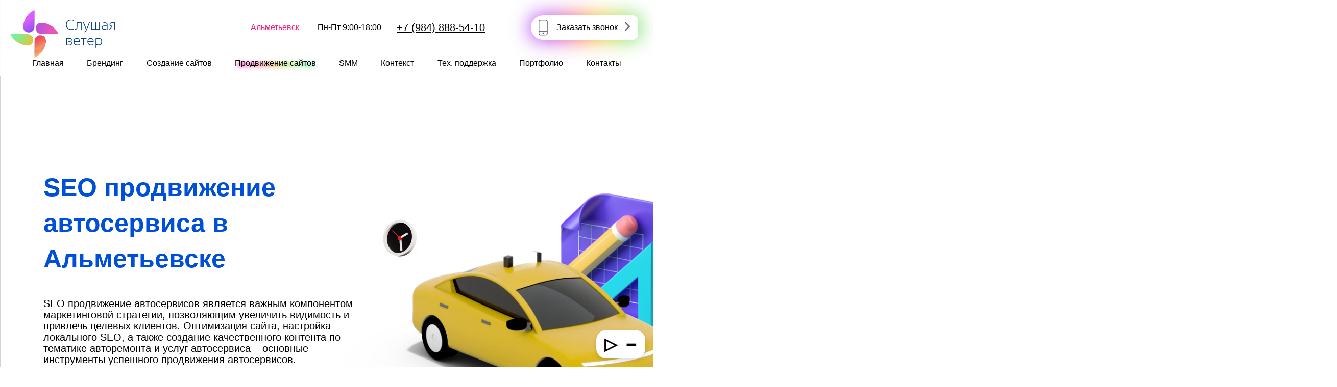

--- FILE ---
content_type: text/html; charset=UTF-8
request_url: https://zvukvetra.ru/almetevsk/seo/seo-car-service
body_size: 15484
content:

<!DOCTYPE html>
<html xmlns="http://www.w3.org/1999/xhtml" xml:lang="ru-ru" lang="ru-ru" dir="ltr" prefix="og:http://ogp.me/ns#">
<head>    <title>SEO продвижение автосервиса в интернете в Альметьевске</title>
	<base href="https://zvukvetra.ru">
	<meta charset="utf-8">
    <meta name="viewport" content="width=device-width, initial-scale=1.0" />
    <meta property="og:title" content="SEO продвижение автосервиса в интернете в Альметьевске"/>
	<meta name="description" content="SEO продвижение сайта автосервиса в ТОП. Раскрутка в интернете по низким ценам в Альметьевске! ☏ +7 (984) 888-54-10">
	<meta name="keywords" content="">
	<link href="/favicon.ico" rel="shortcut icon" type="image/vnd.microsoft.icon">
	<link href="/images/favicons/apple-icon-180x180.png" rel="apple-touch-icon">
    
		
	<meta name="HandheldFriendly" content="true" />
    <meta name="apple-mobile-web-app-capable" content="yes" />	
	<meta name="msapplication-TileColor" content="#ffffff" />
	<meta name="msapplication-TileImage" content="/images/favicons/ms-icon-144x144.png" />
	<meta name="theme-color" content="#ffffff" />
	    <link href="/.core/cache/59ac6c333679d5d1bd863b4e0ecce8d0.css" rel="stylesheet">
    <script>
        const page = '/seo/seo-car-service';
        const city = '/' + '/almetevsk/'.replace(/\//g, '');
    </script>
    <script src="/.core/cache/59ac6c333679d5d1bd863b4e0ecce8d0.js" defer></script>

</head>
<body>
<header class="container-xl" data-aos="fade-down" data-aos-anchor-placement="top-bottom">
<a class="ml-1 logo" href="/almetevsk">
    <img loading="lazy" src="/images/tmpl/001.png" alt="Продвижение и создание сайтов Слушая Ветер" width="364" height="171">
</a>
<a class="link-phone" href="tel:+79848885410"><img loading="lazy" src="/images/tmpl/icon/092.png" width="40" height="40" alt="телефон"></a>
<input id="header-burger" type="checkbox" hidden>
<label class="burger m-1" for="header-burger">I</label>
	<div class="header">
		<div class="toolbar">
            <div class="link time">Пн-Пт 9:00-18:00</div>
            <div class="link h5-s3"><a href="tel:+79848885410">+7 (984) 888-54-10</a></div>
			<button class="btn btn-ghost modal-city-trigger">Альметьевск</button>
			<div class="btn-wrap"><button class="btn btn-cta popup-trigger">Заказать звонок</button></div>
        </div>
        <nav class="link">
            <ul><li><a class="btn btn-ghost" href="/almetevsk"  data-aos="fade-left" data-aos-anchor-placement="top-bottom" data-aos-delay="200">Главная</a></li><li><a class="btn btn-ghost" href="/almetevsk/brand"  data-aos="fade-left" data-aos-anchor-placement="top-bottom" data-aos-delay="250">Брендинг</a><ul><li><a class="btn" href="/almetevsk/brand/brand-business"  data-aos="fade-left" data-aos-anchor-placement="top-bottom" data-aos-delay="250">Создание брендбука и фирменного стиля для любого бизнеса</a></li><li><a class="btn" href="/almetevsk/brand/brand-industrial-organizations"  data-aos="fade-left" data-aos-anchor-placement="top-bottom" data-aos-delay="250">Создание бренда для промышленных организаций</a></li><li><a class="btn" href="/almetevsk/brand/brand-travel-companies"  data-aos="fade-left" data-aos-anchor-placement="top-bottom" data-aos-delay="250">Разработка брендбука и фирменного стиля для туристических компаний</a></li><li><a class="btn" href="/almetevsk/brand/brand-clinics"  data-aos="fade-left" data-aos-anchor-placement="top-bottom" data-aos-delay="250">Создание бренда и фирменного стиля для клиник</a></li><li><a class="btn" href="/almetevsk/brand/brand-jewelry-stores"  data-aos="fade-left" data-aos-anchor-placement="top-bottom" data-aos-delay="250">Разработка брендбука для ювелирных магазинов</a></li></ul></li><li><a class="btn btn-ghost" href="/almetevsk/sites"  data-aos="fade-left" data-aos-anchor-placement="top-bottom" data-aos-delay="250">Создание сайтов</a><ul><li><a class="btn" href="/almetevsk/sites/sites-car-dealer"  data-aos="fade-left" data-aos-anchor-placement="top-bottom" data-aos-delay="250">Создание сайта для автодилеров</a></li><li><a class="btn" href="/almetevsk/sites/sites-clothing-store"  data-aos="fade-left" data-aos-anchor-placement="top-bottom" data-aos-delay="250">Создание сайта для магазинов одежды</a></li><li><a class="btn" href="/almetevsk/sites/sites-restaurant"  data-aos="fade-left" data-aos-anchor-placement="top-bottom" data-aos-delay="250">Создание сайта для ресторана</a></li><li><a class="btn" href="/almetevsk/sites/sites-univer"  data-aos="fade-left" data-aos-anchor-placement="top-bottom" data-aos-delay="250">Создание сайта для университета</a></li><li><a class="btn" href="/almetevsk/sites/sites-landing"  data-aos="fade-left" data-aos-anchor-placement="top-bottom" data-aos-delay="250">Создание Landing Page</a></li></ul></li><li><a class="btn btn-ghost disabled" href="/almetevsk/seo"  data-aos="fade-left" data-aos-anchor-placement="top-bottom" data-aos-delay="250">Продвижение сайтов</a><ul><li><a class="btn" href="/almetevsk/seo/seo-google"  data-aos="fade-left" data-aos-anchor-placement="top-bottom" data-aos-delay="250">SEO продвижение по Google</a></li><li><a class="btn" href="/almetevsk/seo/seo-yandex"  data-aos="fade-left" data-aos-anchor-placement="top-bottom" data-aos-delay="250">SEO продвижение по Яндексу</a></li><li><a class="btn" href="/almetevsk/seo/seo-online-store"  data-aos="fade-left" data-aos-anchor-placement="top-bottom" data-aos-delay="250">SEO продвижение интернет-магазина</a></li><li><a class="btn" href="/almetevsk/seo/seo-car-service"  data-aos="fade-left" data-aos-anchor-placement="top-bottom" data-aos-delay="250">SEO продвижение автосервиса</a></li><li><a class="btn" href="/almetevsk/seo/seo-real-estate"  data-aos="fade-left" data-aos-anchor-placement="top-bottom" data-aos-delay="250">SEO продвижение сайта недвижимости</a></li><li><a class="btn" href="/almetevsk/seo/seo-beauty-saloon"  data-aos="fade-left" data-aos-anchor-placement="top-bottom" data-aos-delay="250">SEO продвижение сайта салона красоты</a></li><li><a class="btn" href="/almetevsk/seo/seo-promotion-metalworking"  data-aos="fade-left" data-aos-anchor-placement="top-bottom" data-aos-delay="250">SEO продвижение сайта по металлообработке</a></li><li><a class="btn" href="/almetevsk/seo/seo-promotion-clinics"  data-aos="fade-left" data-aos-anchor-placement="top-bottom" data-aos-delay="250">SEO продвижение медицинской клиники</a></li><li><a class="btn" href="/almetevsk/seo/seo-promotion-flower-shop"  data-aos="fade-left" data-aos-anchor-placement="top-bottom" data-aos-delay="250">SEO продвижение магазина цветов</a></li><li><a class="btn" href="/almetevsk/seo/seo-promotion-legal-services"  data-aos="fade-left" data-aos-anchor-placement="top-bottom" data-aos-delay="250">SEO продвижение сайта юридических услуг</a></li><li><a class="btn" href="/almetevsk/seo/seo-promotion-services"  data-aos="fade-left" data-aos-anchor-placement="top-bottom" data-aos-delay="250">SEO продвижение сайта услуг</a></li></ul></li><li><a class="btn btn-ghost" href="/almetevsk/smm"  data-aos="fade-left" data-aos-anchor-placement="top-bottom" data-aos-delay="250">SMM</a><ul><li><a class="btn" href="/almetevsk/smm/smm-vk"  data-aos="fade-left" data-aos-anchor-placement="top-bottom" data-aos-delay="250">SMM продвижение в ВК</a></li><li><a class="btn" href="/almetevsk/smm/smm-ok"  data-aos="fade-left" data-aos-anchor-placement="top-bottom" data-aos-delay="250">SMM продвижение в Одноклассниках</a></li><li><a class="btn" href="/almetevsk/smm/smm-social"  data-aos="fade-left" data-aos-anchor-placement="top-bottom" data-aos-delay="250">Продвижение бизнеса в социальных сетях</a></li><li><a class="btn" href="/almetevsk/smm/smm-store"  data-aos="fade-left" data-aos-anchor-placement="top-bottom" data-aos-delay="250">SMM продвижение магазинов</a></li><li><a class="btn" href="/almetevsk/smm/smm-beauty-saloon"  data-aos="fade-left" data-aos-anchor-placement="top-bottom" data-aos-delay="250">SMM продвижение салонов красоты в социальных сетях</a></li></ul></li><li><a class="btn btn-ghost" href="/almetevsk/context"  data-aos="fade-left" data-aos-anchor-placement="top-bottom" data-aos-delay="250">Контекст</a><ul><li><a class="btn" href="/almetevsk/context/context-dentistry"  data-aos="fade-left" data-aos-anchor-placement="top-bottom" data-aos-delay="250">Контекстная реклама для стоматологий</a></li><li><a class="btn" href="/almetevsk/context/context-store"  data-aos="fade-left" data-aos-anchor-placement="top-bottom" data-aos-delay="250">Контекстная реклама для магазина</a></li><li><a class="btn" href="/almetevsk/context/context-hotel"  data-aos="fade-left" data-aos-anchor-placement="top-bottom" data-aos-delay="250">Контекстная реклама для отеля</a></li><li><a class="btn" href="/almetevsk/context/context-college"  data-aos="fade-left" data-aos-anchor-placement="top-bottom" data-aos-delay="250">Контекстная реклама для сайта колледжа</a></li><li><a class="btn" href="/almetevsk/context/context-recreation-center"  data-aos="fade-left" data-aos-anchor-placement="top-bottom" data-aos-delay="250">Контекстная реклама для базы отдыха</a></li></ul></li><li><a class="btn btn-ghost" href="/almetevsk/support"  data-aos="fade-left" data-aos-anchor-placement="top-bottom" data-aos-delay="250">Тех. поддержка</a><ul><li><a class="btn" href="/almetevsk/support/support-google"  data-aos="fade-left" data-aos-anchor-placement="top-bottom" data-aos-delay="250">Поднять показатели Google Page Speed</a></li><li><a class="btn" href="/almetevsk/support/support-viruses"  data-aos="fade-left" data-aos-anchor-placement="top-bottom" data-aos-delay="250">Вылечить сайт от вирусов</a></li><li><a class="btn" href="/almetevsk/support/support-removal"  data-aos="fade-left" data-aos-anchor-placement="top-bottom" data-aos-delay="250">Поднять показатели / Восстановить сайт после удаления</a></li><li><a class="btn" href="/almetevsk/support/support-transfer"  data-aos="fade-left" data-aos-anchor-placement="top-bottom" data-aos-delay="250">Перенести сайт с одной платформы на другую</a></li><li><a class="btn" href="/almetevsk/support/support-calculator"  data-aos="fade-left" data-aos-anchor-placement="top-bottom" data-aos-delay="250">Внедрить калькулятор или QUIZ на сайт</a></li></ul></li><li><a class="btn btn-ghost" href="/portfolio"  data-aos="fade-left" data-aos-anchor-placement="top-bottom" data-aos-delay="250">Портфолио</a></li><li><a class="btn btn-ghost" href="/almetevsk/contacts"  data-aos="fade-left" data-aos-anchor-placement="top-bottom" data-aos-delay="300">Контакты</a></li></ul>        </nav>
    </div>
</header>
<main id="center" class="container-xl">
	<section class="module seo-slider"><div class="row">
    <div class="col-lg-7">
        <h1 class=" text-blue-2" data-aos="fade-down-right"><strong>SEO продвижение автосервиса в Альметьевске</strong></h1>
    </div>
    <div class="col-lg-7">
		<div class="h5 mb-4" data-aos="fade-down-left" data-aos-delay="150">SEO продвижение автосервисов является важным компонентом маркетинговой стратегии, позволяющим увеличить видимость и привлечь целевых клиентов. Оптимизация сайта, настройка локального SEO, а также создание качественного контента по тематике авторемонта и услуг автосервиса – основные инструменты успешного продвижения автосервисов.</div>
		<p data-aos="fade-down-left" data-aos-delay="350">
			<button class="btn btn-cta popup-trigger">Заказать услугу</button>
		</p>

	</div>
</div>
<div class="background">
    <img loading="lazy" src="/images/pages/seo-car-service/001.png" alt="">
	<div class="obj-1"></div>
	<div class="obj-2"></div>
	<div class="obj-3"></div>
</div></section><section class="module seo-audit">


<div class="background">
    <object class="obj-1 cloud-4" data="/images/tmpl/cloud/seo/001.svg" type="image/svg+xml"></object>
    <div class="obj-2"></div>
    <div class="obj-3"></div>
    <div class="obj-4"></div>
    <div class="obj-5"></div>
</div>
<div class="row">
    <div class="col-12 col-md-5" data-aos="fade-left">
        <h2 class="h3"><a href="/audit"><strong class="text-blue-1">Бесплатный</strong> SEO-аудит за 1 минуту!</a></h2>
		<div class="h4">Узнайте, что мешает поисковому SEO продвижению</div>
    </div>
    <div class="col-12 col-md-7" data-aos="fade-right">
        <ul class="ul ul-big h5 text-blue-1">
            <li class="item-1">Список ошибок, которые мешают посещаемости</li>
            <li class="item-2">Эти рекомендации может выполнить рядовой программист</li>
            <li class="item-3">Посещаемость увеличится до 10 раз</li>
        </ul>
        <div class="btn-wrap d-flex justify-content-center align-items-center">
			<a href="/audit">
				<div class="h5 text-blue-1">
					Заказать SEO-аудит
				</div>
				<button class="btn btn-fab ml-1" data-modal-customize="Интересует: Бесплатный SEO-аудит"></button>
			</a>
		</div>
    </div>
</div></section><section class="module seo-time"><div class="background">
    <object class="obj-1 cloud-4" data="/images/tmpl/cloud/all/007.svg" type="image/svg+xml"></object>
</div>
<h2 class="h1 text-center" data-aos="fade-up"><span class="text-blue-1">Сроки работы по</span><br /> SEO продвижению автосервиса</h2>
<ol class="row justify-content-around">
    <li class="card item-1 card-overfull" data-aos="flip-right" data-aos-delay="100">
        <div class="text-blue-1 h5 mb-1">3-я неделя</div>
        <p class="strong">Сайт появляется в топе выдачи по низкочастотным запросам:</p>
        <p>«купить кресло от производителя в Альметьевске», «купить кожаный угловой диван»</p>
    </li>
    <li class="card item-2 card-overfull" data-aos="flip-right" data-aos-delay="200">
        <div class="text-blue-1 h5 mb-1">2-й месяц</div>
        <p class="strong">Топовые позиции по среднечастотным запросам:</p>
        <p>«купить мебель в Альметьевске», «кухонные гарнитуры недорого»</p>
    </li>
    <li class="card item-3 card-overfull" data-aos="flip-right" data-aos-delay="300">
        <div class="text-blue-1 h5 mb-1">5-й месяц</div>
        <p class="strong">Первые места сайта в Яндексе и Google по высокочастотным запросам:</p>
        <p>«кровать», «купить стол»</p>
    </li>
</ol></section><section class="module seo-price">
<div class="background">
    <div class="obj-1"></div>
    <div class="obj-2"></div>
</div>

<h2 class="h1 text-center mb-1" data-aos="fade-up"><strong><span class="text-blue-1">Цена</span> на SEO продвижение автосервиса</strong></h2>

    <div class="col row row-cols-1 row-cols-md-2 row-cols-lg-3 justify-content-center m-0 p-0">
        <div class="col">
            <div class="card" data-aos="flip-right" data-aos-delay="100">
                <div>
                    <div class="h5">Город</div>
                    <div class="h4 text-purple-3">Цена от <br /><span class="h2-s1">19 000</span> &#8381;/мес.</div>
					<div>Цена на SEO продвижение автосервиса для одного города зависит от конкретных потребностей и особенностей бизнеса,  рекомендуется обратиться к экспертам для получения индивидуального предложения.</div>
                </div>
                <button class="btn btn-light mx-auto" data-modal-customize="Интересует: seo-продвижение">Заказать услугу</button>
            </div>
        </div>
        <div class="col">
            <div class="card" data-aos="flip-right" data-aos-delay="200">
                <div>
                    <div class="h5">+1 город</div>
                    <div class="h4 text-purple-3">Цена от <br /><span class="h2-s1">10 000</span> &#8381;/мес.</div>
					<div>Цена на SEO продвижение автосервиса для нескольких городов может варьироваться в зависимости от конкуренции, объема работы и требований к продвижению. </div>
                </div>
                <button class="btn btn-light mx-auto" data-modal-customize="Интересует: seo-продвижение">Заказать услугу</button>
            </div>
        </div>
        
    </div></section><section class="module discounts">
<div class="row row-cols-1 row-cols-md-2">
    <div class="col d-flex align-items-center position-relative" data-aos="fade-right">
        <div>
            <div class="decor">
                <div class="obj-1"></div>
                <div class="obj-2"></div>
                <div class="obj-3"></div>
                <div class="obj-4"></div>
                <div class="obj-5"></div>
                <div class="obj-6"></div>
            </div>
            <h2 class="h3 text-blue-1">Не устраивает цена?</h2>
            <p class="h5">Давайте искать варианты:<br>рассрочка, скидка, уменьшение функционала</p>
        </div>
    </div>
    <div class="col d-flex justify-content-center align-items-center" data-aos="fade-left">
        <form method="post" action="#" class="card form-sm">
            <div class="decor">
                <div class="obj-7"></div>
                <div class="obj-8"></div>
                <div class="obj-9"></div>
            </div>
            <p class="h5 text-blue-1">Закажите обратный звонок</p>
            <input name="Телефон" required="required" placeholder="Телефон для связи *" type="text" />
            <input name="Ваша цена" placeholder="Ваша цена" type="text" />
            <button name="feed_back" value="1" class="btn btn-submit mt-2 mx-auto">Отправить <span>заявку</span></button>
        </form>
    </div>
</div></section><section class="module factors">

<div class="background">
    <div class="obj-1"></div>
    <div class="obj-2"></div>
    <div class="obj-3"></div>
    <div class="obj-4"></div>
</div>
<h2 class="text-center nowrap" data-aos="fade-down-right"><span class="h1">Как покорить<wbr> <span class="text-purple-1">Яндекс и Google</span></span><wbr> в Альметьевске и России</h2>
<p class="h3 text-center text-blue-1" data-aos="fade-down-left" data-aos-delay="100">SEO-продвижение зависит от тысячи факторов, перечислим основные</p>
<div class="row row-cols-1 row-cols-md-2 row-cols-lg-3">
    <div class="col" data-aos="fade-down-right" data-aos-delay="200" data-aos-anchor-placement="top-center">
        <div class="card-convex">
            <div class="h3 text-blue-1 h5">Возраст</div>
            <p>SEO продвижение домена, которому много лет, идет значительно быстрее</p>
        </div>
    </div>
    <div class="col" data-aos="fade-down-right" data-aos-delay="300" data-aos-anchor-placement="top-center">
        <div class="card-convex">
            <div class="h3 text-blue-1 h5">Скорость</div>
            <p>Google каждый день проводит замер скорости, быстрые сайты имеют преимущество</p>
        </div>
    </div>
    <div class="col" data-aos="fade-down-right" data-aos-delay="400" data-aos-anchor-placement="top-center">
        <div class="card-convex">
            <div class="h3 text-blue-1 h5">Ошибки</div>
            <p>Если сайт сделан на конструкторе или плохим программистом, он может плохо индексироваться</p>
        </div>
    </div>
    <div class="col" data-aos="fade-down-right" data-aos-delay="300">
        <div class="card-convex">
            <div class="h3 text-blue-1 h5">Содержание</div>
            <p>Уникальность контента, простота восприятия, инфографика повышают поведенческий фактор</p>
        </div>
    </div>
    <div class="col" data-aos="fade-down-right" data-aos-delay="400">
        <div class="card-convex">
            <div class="h3 text-blue-1 h5">Юзабилити</div>
            <p>Приятный и понятный дизайн повысят время присутствия на сайте, которое индексируют поисковые системы.</p>
        </div>
    </div>
    <div class="col" data-aos="fade-down-right" data-aos-delay="500">
        <div class="card-convex">
            <div class="h3 text-blue-1 h5">Адаптация</div>
            <p>Мобильная версия должна быть оптимизирована. Мы ее тестируем сервисом Google Page Speed</p>
        </div>
    </div>
</div></section><section class="module leader"><div class="position-relative row row-cols-1 row-cols-lg-2">
    <div class="col" data-aos="fade-left">
        <img loading="lazy" width="654" height="487" class="item-1" src="/images/pages/home/026.png" alt="Мария Кривова">
    </div>
    <div class="col" data-aos="fade-right">
        <div class="h5 text-blue-1 mt-5">Гарантия результата</div>
        <div class="h3 mt-1">Я Мария Кривова!</div>
        <div class="h4 text-blue-1 mb-1">Руководитель маркетингового агентства полного цикла “Слушая ветер”</div>
        <blockquote>Моя команда - это не только единомышленники, но и гениальные специалисты в области маркетинга</blockquote>
        <div class="d-flex justify-content-end align-items-center">
            <div class="text-blue-1 h5 m-0 mw-250">О том, как мы работаем <br>- в коротком видео:</div><div class="btn-wrap ml-1"><button class="btn btn-play"></button></div>
        </div>
    </div>
</div></section><section class="module tricks"><div class="background">
    <object class="obj-2 cloud-3" data="/images/tmpl/cloud/all/010.svg" type="image/svg+xml"></object>
    <div class="obj-1"></div>
</div>
<h2 data-aos="fade-down"><span class="h1"><span class="text-blue-3">Правильная настройка</span> <br>SEO продвижения автосервиса</span> <br><span class="text-blue-1">по нескольким городам</span></h2>
<p class="h5" data-aos="fade-down">Хотели быть первым по России, вот список важных факторов:</p>
<div class="row row-cols-1 row-cols-lg-2">
    <div class="col">
        <div class="card-convex" data-aos="flip-down">
            <input id="tricks-1" type="radio" name="tricks">
            <label class="h4" for="tricks-1">
                Система поддоменов
            </label>
            <div class="content">
                <p>Яндекс и Google запрещают продвижение сайта в нескольких городах. Вы не должны мешать тем, кто территориально находится в данных городах.</p>
                <p>Итог: сделайте систему поддоменов, покажите Яндексу, что у Вас уникальный контент.</p>
            </div>
        </div>
        <div class="card-convex" data-aos="flip-down" data-aos-delay="50">
            <input id="tricks-2" type="radio" name="tricks">
            <label class="h4" for="tricks-2">
                Телефония - купить номера
            </label>
            <div class="content">
                <p>Очень Важно присутствовать в городе при добавлении его в Вебмастер, его проверит специалист из Яндекс. Сэкономьте на покупке этого номера, к Вашим услугам сервисы “Битрикс 24” и “Яндекс телефония”.</p>
            </div>
        </div>
        <div class="card-convex" data-aos="flip-down" data-aos-delay="100">
            <input id="tricks-3" type="radio" name="tricks">
            <label class="h4" for="tricks-3">
                Уникальный текст в каждом городе
            </label>
            <div class="content">
                <p>Очень Важно сделать текстовый контент уникальным для всех страниц сайта. Везде требуется прописать конкретный город в призывах и офферах.</p>
            </div>
        </div>
        <div class="card-convex" data-aos="flip-down" data-aos-delay="150">
            <input id="tricks-4" type="radio" name="tricks">
            <label class="h4" for="tricks-4">
                Реальный адрес
            </label>
            <div class="content">
                <p>Яндекс внимательно следит, чтобы Вы были в конкретном городе, найдите партнеров, точку доставки товаров или откройте свой офис. Контакты также вбиваются в Вебмастер.</p>
            </div>
        </div>
    </div>
    <div class="col">
        <div class="card-convex" data-aos="flip-down" data-aos-delay="200">
            <input id="tricks-5" type="radio" name="tricks">
            <label class="h4" for="tricks-5">
                Яндекс справочник должен “расклеить” сайт по городам
            </label>
            <div class="content">
                <p>Все работы на сайте сопровождаются работами в данном сервисе. Внимательно все заполняем, ждем звонка от специалистов Яндекс. Записываем проверочные коды, которые вносятся в сервис.</p>
            </div>
        </div>
        <div class="card-convex" data-aos="flip-down" data-aos-delay="250">
            <input id="tricks-6" type="radio" name="tricks">
            <label class="h4" for="tricks-6">
                3 месяца достаточно, чтобы получить ТОПы
            </label>
            <div class="content">
                <p>Для экономии бюджета клиента лучше продвигать по 2-3 города. С периодом 2 месяца можем менять города, в которых появился стабильный трафик. При желании можно работать по 10-20 городов. Зависит от Вашего бюджета и задач.</p>
            </div>
        </div>
        <div class="card-convex" data-aos="flip-down" data-aos-delay="300">
            <input id="tricks-7" type="radio" name="tricks">
            <label class="h4" for="tricks-7">
                Яндекс и Google в итоге начнут Вам помогать
            </label>
            <div class="content">
                <p>Поисковая система, понимая, что Вы присутствуете по множеству регионов, предоставляет Вам преимущество и первые позиции в регионах по которым Вы не продвигаетесь.</p>
            </div>
        </div>
    </div>
</div></section><section class="module seo-steps"><div class="background">
    <object class="obj-1 cloud-3" data="/images/tmpl/cloud/seo/005.svg" type="image/svg+xml"></object>
    <div class="obj-2"></div>
    <div class="obj-3"></div>
    <div class="obj-4"></div>
</div>
<h2 class="h1 text-center">Продвижение сайта автосервиса</h2>
<ol class="row no-gutters row-cols-1 row-cols-md-2 row-cols-lg-3 p-0 m-0">
    <li class="item-1 col text-blue-1 h5-s3" data-aos="zoom-in">
        <div class="h5">Аудит веб ресурса</div>
        <ul class="p ul-disc mt-1">
            <li>Анализируем сайт</li>
            <li>Анализируем конкурентов</li>
        </ul>
    </li>
    <li class="item-2 col text-blue-1 h5-s3 order-lg-last" data-aos="zoom-in" data-aos-delay="100">
        <div class="h5">Семантическое ядро</div>
        <ul class="p ul-disc mt-1">
            <li>Утверждение с заказчиком ключевых слов</li>
            <li>Распределение запросов на сайте</li>
        </ul>
    </li>
    <li class="item-3 col text-blue-1 h5-s3" data-aos="zoom-in" data-aos-delay="200">
        <div class="h5">Распределение работ</div>
        <ul class="p ul-disc mt-1">
            <li>Дать задачу каждому специалисту</li>
            <li>Получить у клиента необходимые данные</li>
        </ul>
    </li>
    <li class="item-4 col text-blue-1 h5-s3 order-lg-last" data-aos="zoom-in" data-aos-delay="300">
        <div class="h5">Контроль</div>
        <ul class="p ul-disc mt-1">
            <li>Написание уникальных текстов</li>
            <li>Проверка выполненных работ</li>
        </ul>
    </li>
    <li class="item-5 col text-blue-1 h5-s3" data-aos="zoom-in" data-aos-delay="400">
        <div class="h5">Настройка сервисов</div>
        <ul class="p ul-disc mt-1">
            <li>Яндекс Веб-мастер - полное заполнение</li>
            <li>Google Page Speed - оптимизация до 80%</li>
        </ul>
    </li>
    <li class="item-6 col text-blue-1 h5-s3 order-lg-last" data-aos="zoom-in" data-aos-delay="500">
        <div class="h5">Ежемесячный отчет</div>
        <ul class="p ul-disc mt-1">
            <li>Проверка позиций, те что в ТОПе, заменяются на новые</li>
            <li>Выбор с клиентом новых ключевых слов</li>
        </ul>
    </li>
</ol>
</section><section class="module seo-carousel">
<div class="background">
    <object class="obj-3 cloud-1" data="/images/tmpl/cloud/all/012.svg" type="image/svg+xml"></object>
    <object class="obj-4 cloud-2" data="/images/tmpl/cloud/all/010.svg" type="image/svg+xml"></object>
    <div class="obj-1"></div>
    <div class="obj-2"></div>
</div>
<h2 class="h1 d-flex flex-column" data-aos="fade-up">
    <span class="text-purple-1">8 ПУНКТОВ,</span>
    <span class="h3 mw-500">которые делают только опытные SEO-агентства</span>
</h2>
<div class="row justify-content-end" data-aos="fade-down">
    <div class="col">
        <div class="card mt-5 carousel-wrapper">

            <input name="sites-carousel" type="radio" id="sites-item-1" checked>
            <div class="carousel-item">
                <div class="mb-1 h5">Заголовки ответов сервера</div>
                <ul class="ul-disc">
                    <li>проверка корректности кода ответа сервера для существующих страниц (код 200). Исправление ситуации при необходимости.</li>
                    <li>проверка корректности кода ответа сервера для несуществующих страниц (ошибка 404). Настройка перенаправлений.</li>
                    <li>проверка оформления страницы 404.</li>
                </ul>
                <label class="arrow arrow-prev" for="sites-item-8"></label>
                <label class="arrow arrow-next" for="sites-item-2"></label>
            </div>

            <input name="sites-carousel" type="radio" id="sites-item-2">
            <div class="carousel-item">
                <div class="mb-1 h5">robots.txt</div>
                <ul class="ul-disc">
                    <li>Один из самых важных файлов для SEO-продвижения. При грамотной настройке он может как помочь убрать дубли страниц, так и показать, где находится карта сайта, и указать правильный протокол подключения. При неправильной настройке может обесценить все SEO-работы.</li>
                </ul>
                <label class="arrow arrow-prev" for="sites-item-1"></label>
                <label class="arrow arrow-next" for="sites-item-3"></label>
            </div>

            <input name="sites-carousel" type="radio" id="sites-item-3">
            <div class="carousel-item">
                <div class="mb-1 h5">Дубли страниц</div>
                <ul class="ul-disc">
                    <li>CMS (движки сайта) при масштабировании часто создают пустые страницы (дубликаты), которые режут Ваши позиции вдвое. Минимизируйте дубликаты, в идеале их не должно быть вовсе.</li>
                </ul>
                <label class="arrow arrow-prev" for="sites-item-2"></label>
                <label class="arrow arrow-next" for="sites-item-4"></label>
            </div>

            <input name="sites-carousel" type="radio" id="sites-item-4">
            <div class="carousel-item">
                <div class="mb-1 h5">Карта сайта</div>
                <ul class="ul-disc">
                    <li>Sitemap.xml - файл в корне сайта, который показывает поисковым системам, какие страницы следует индексировать.</li>
                    <li>HTML карта сайта - вспомогательная страница сайта для поисковых роботов, чтобы они могли за 2 клика попасть на любую страницу Вашего сайта.</li>
                </ul>
                <label class="arrow arrow-prev" for="sites-item-3"></label>
                <label class="arrow arrow-next" for="sites-item-5"></label>
            </div>

            <input name="sites-carousel" type="radio" id="sites-item-5">
            <div class="carousel-item">
                <div class="mb-1 h5">URL</div>
                <p>При продвижении сайта важно обратить внимание на ссылки каждой страницы:</p>
                <ul class="ul-disc">
                    <li>Домен - если у вас региональный бизнес, одна из лучших практик - указать регион в домене. Также одной из практик является указание ключа в домене. Поисковые системы думают, что Вы ищете именно этот бренд.</li>
                    <li>Человеко-понятный URL - все страницы или разделы сайта должны быть или на английском языке, или в транслите.</li>
                </ul>
                <label class="arrow arrow-prev" for="sites-item-4"></label>
                <label class="arrow arrow-next" for="sites-item-6"></label>
            </div>

            <input name="sites-carousel" type="radio" id="sites-item-6">
            <div class="carousel-item">
                <div class="mb-1 h5">Вебмастер</div>
                <ul class="ul-disc">
                    <li>Ваши лучшие друзья - это сервисы вебмастеров поисковых систем: яндекс, google и mail. Они показывают текущие ошибки сайта, которые желательно устранить.</li>
                </ul>
                <label class="arrow arrow-prev" for="sites-item-5"></label>
                <label class="arrow arrow-next" for="sites-item-7"></label>
            </div>

            <input name="sites-carousel" type="radio" id="sites-item-7">
            <div class="carousel-item">
                <div class="mb-1 h5">Google</div>
                <ul class="ul-disc">
                    <li>Проверка корректности кода ответа сервера для существующих страниц (код 200). Исправление ситуации в случае необходимости.</li>
                    <li>Проверка корректности кода ответа сервера для несуществующих страниц (ошибка 404). Исправление ситуации в случае необходимости.</li>
                    <li>Проверка оформления страницы 404.</li>
                </ul>
                <label class="arrow arrow-prev" for="sites-item-6"></label>
                <label class="arrow arrow-next" for="sites-item-8"></label>
            </div>

            <input name="sites-carousel" type="radio" id="sites-item-8">
            <div class="carousel-item">
                <div class="mb-1 h5">Метрика</div>
                <ul class="ul-disc">
                    <li>Следите за трафиком, периодически проверяйте вебвизор. Делайте сайт удобнее и лучше. Повышайте конверсию, снижайте процент отказов. Все это увеличит трафик из поисковых систем.</li>
                </ul>
                <label class="arrow arrow-prev" for="sites-item-7"></label>
                <label class="arrow arrow-next" for="sites-item-1"></label>
            </div>
        </div>
    </div>
    <div class="col-7 carousel-right">
        <label class="btn btn-primary item-1" for="sites-item-1">Заголовки</label><label class="btn btn-primary item-2" for="sites-item-2">robots.txt</label>
        <label class="btn btn-primary item-3" for="sites-item-3">Дубли страниц</label><label class="btn btn-primary item-4" for="sites-item-4">Карта сайта</label>
        <label class="btn btn-primary item-5" for="sites-item-5">URL</label><label class="btn btn-primary item-6" for="sites-item-6">Вебмастер</label>
        <label class="btn btn-primary item-7" for="sites-item-7">Google</label><label class="btn btn-primary item-8" for="sites-item-8">Метрика</label>
    </div>
</div>
</section><section class="module seo-profession"><div class="background">
    <div class="obj-1"></div>
</div>
<div class="row">
    <div class="col">
        <div class="hole">
            <div class="hole-cloud">
                <div class="hole-cloud-content"></div>
                <div class="obj-2"></div>
                <div class="obj-3"></div>
                <div class="obj-4"></div>
                <svg width="1153" height="834" viewBox="0 0 1153 834" fill="none" xmlns="http://www.w3.org/2000/svg">
                    <clipPath class="cloud-2" id="professionClipping">
                        <path transform="translate(50, 50)" d="M1152.21 816.5C1169.79 905.421 773.686 604.676 568.706 642.5C350.706 694 325.706 708 250.601 701.648C-73.5342 674.232 -59.4174 271.822 160.583 219.324C269.915 193.234 346.706 0.5 650.706 0.5C959.206 0.5 1128.47 696.498 1152.21 816.5Z"/>
                    </clipPath>
                </svg>
            </div>
            <img loading="lazy" class="hole-content" src="/images/pages/seo/prof/007.png" alt="Сео профессионалы">
        </div>
    </div>
    <div class="col-12 col-lg-7 order-lg-first" data-aos="fade-left">
        <div>
            <span class="h1 text-blue-1">КОМАНДА профессионалов,</span>
        </div>
        <p class="h3 pr-5">которая будет продвигать <br />Ваш сайт</p>
        <div class="container-fluid h5 text-blue-1">
            <ul class="row row-cols-1 row-cols-sm-2 row-cols-md-3">
                <li class="col item-1">Специалисты по продвижению</li>
                <li class="col item-2">Программисты</li>
                <li class="col item-3">Аналитики</li>
                <li class="col item-4">UI&UX специалисты</li>
                <li class="col item-5">SEO-оптимизаторы</li>
                <li class="col item-6">SEO-копирайтеры</li>
            </ul>
        </div>
    </div>
</div></section><section class="module form"><div class="background">
    <div class="obj-4"></div>
</div>
<div class="row no-gutters" data-aos="zoom-in">
    <div class="col-12 col-lg-4">
        <div class="h1-s2 mb-0">Напишите нам</div>
        <p class="h3 text-blue-1 m-0">о том, что Вас беспокоит</p>
        <p class="mod-last-text mt-5 text-blue-1 h5 d-flex justify-content-end text-end" data-aos="fade-left" data-aos-delay="1000" data-aos-duration="500"><span class="obj-3 mw-200 position-relative">Что хотелось бы улучшить?</span></p>
        <div class="decor">
            <div class="obj-2"></div>
        </div>
    </div>
    <div class="col-12 col-lg-8 position-relative">
        <object class="obj-5 position-absolute" data="/images/tmpl/cloud/all/001.svg" type="image/svg+xml"></object>
        <form method="post" action="#">
            <p class="h5 text-blue-1 mb-1">Оставьте свои контакты:</p>
            <input name="Имя" type="text" placeholder="Ваше имя">
            <fieldset class="row">
                <div class="col-12 col-lg-6"><input name="Телефон" type="text" placeholder="Ваш телефон" required="required"></div><div class="col-12 col-lg-6"><input name="E-mail" type="email" placeholder="Ваш E-mail"></div>
            </fieldset>
            <fieldset class="checkbox-group d-flex flex-wrap justify-content-center my-1">
                <div><input name="Поток клиентов" id="formCustomers" type="checkbox"><label class="btn btn-secondary" for="formCustomers">Поток клиентов</label></div>
                <div><input name="Отдел маркетинга" id="formMarketing" type="checkbox"><label class="btn btn-secondary" for="formMarketing">Отдел маркетинга</label></div>
                <div><input name="Сайт" id="formSite" type="checkbox"><label class="btn btn-secondary" for="formSite">Сайт</label></div>
                <div><input name="Аудит сайта" id="formSiteAudit" type="checkbox"><label class="btn btn-secondary" for="formSiteAudit">Аудит сайта</label></div>
                <div><input name="SEO" id="formSEO" type="checkbox"><label class="btn btn-secondary" for="formSEO">SEO</label></div>
                <div><input name="Директ/AdWords" id="formDirectAdWords" type="checkbox"><label class="btn btn-secondary" for="formDirectAdWords">Директ/AdWords</label></div>
                <div><input name="Таргетинг" id="formTargeting" type="checkbox"><label class="btn btn-secondary" for="formTargeting">Таргетинг</label></div>
                <div><input name="Фирменный стиль" id="formBrand" type="checkbox"><label class="btn btn-secondary" for="formBrand">Фирменный стиль</label></div>
                <div><input name="E-mail маркетинг" id="formEmailMarketing" type="checkbox"><label class="btn btn-secondary" for="formEmailMarketing">E-mail маркетинг</label></div>
                <div><input name="Рекламная кампания" id="formAdvertisingCampaign" type="checkbox"><label class="btn btn-secondary" for="formAdvertisingCampaign">Рекламная кампания</label></div>
                <div><input name="Конкурентная позиция" id="formCompetitivePosition" type="checkbox"><label class="btn btn-secondary" for="formCompetitivePosition">Конкурентная позиция</label></div>
                <div><input name="Политика продвижения" id="formPromotionPolicy" type="checkbox"><label class="btn btn-secondary" for="formPromotionPolicy">Политика продвижения</label></div>
            </fieldset>
            <textarea name="Комментарий" placeholder="Мой проект"></textarea>
            <button class="mx-auto btn btn-submit" name="feed_back" value="1">Отправить <span>заявку на расчет</span></button>
        </form>
    </div>
</div>
</section><section class="module seo-description"><h2 class="h3">SEO продвижение автосервиса в Альметьевске: как привлечь больше клиентов и повысить видимость вашего автосервиса</h2>
 
<div>В современной цифровой эпохе иметь сильное онлайн-присутствие становится все более важным для автосервисов. Одним из наиболее эффективных способов привлечь новых клиентов и повысить видимость вашего автосервиса является SEO продвижение.</div>
 
<div>Одним из первых шагов в SEO продвижении автосервиса является оптимизация веб-страниц. Это включает анализ ключевых слов и фраз, которые наиболее релевантны для вашей автосервисной деятельности, а также исследование конкурентов в автосервисной отрасли. На основе этого анализа вы сможете разработать стратегию контента, включающую оптимизированные тексты и мета-теги, которые помогут вашему автосервису выделяться в поисковой выдаче.</div>
 
<div>Однако оптимизация веб-страницы только начало. Ссылочная стратегия и внешняя ссылочная структура также играют важную роль в SEO продвижении автосервиса. Важно разрабатывать локальный SEO подход, учитывая особенности вашего местоположения. Это включает оптимизацию вашего автосервиса для местных поисковых запросов, использование локальных каталогов и ресурсов, а также создание привлекательного контента, специфичного для вашего региона.</div>
 
<div>Социальные сигналы также имеют большое значение для SEO продвижения автосервиса. Отзывы и рейтинги вашего автосервиса в поисковой выдаче могут существенно повлиять на решение потенциальных клиентов. Важно поддерживать активное присутствие в социальных сетях, отвечать на отзывы и создавать положительное впечатление о вашем автосервисе.</div>
 
<div>Улучшение пользовательского опыта также становится все более важным фактором в SEO продвижении автосервиса. Разрабатывайте удобный и интуитивно понятный интерфейс вашего сайта, обеспечивайте быструю загрузку страниц, адаптивный дизайн для мобильных устройств и удобную навигацию. Это поможет удерживать посетителей на вашем сайте и повысить вероятность конверсии.</div>
 
<div>Конверсионная оптимизация является неотъемлемой частью SEO продвижения автосервиса. Создавайте убедительные вызовы к действию, используйте привлекательные предложения и стимулируйте потенциальных клиентов к совершению желаемых действий, таких как запись на сервис или запрос обратного звонка.</div>
<div>Постоянная адаптация к изменениям алгоритмов поисковых систем, включая Яндекс, является важным аспектом успешного SEO продвижения автосервиса. Проводите регулярный анализ и отчетность, отслеживайте свои позиции в поисковой выдаче и вносите необходимые корректировки в вашу стратегию.</div>
 
<div>SEO продвижение автосервиса - это сложный и многогранный процесс, который требует систематического подхода и постоянной работы над оптимизацией. Следуя описанным выше стратегиям и тактикам, вы сможете улучшить видимость вашего автосервиса в поисковых системах и привлечь больше клиентов.</div></section></main>
<footer>
<div class="background">
    <div>
        <img loading="lazy" class="obj-1" src="/images/tmpl/cloud/011.svg" width="1920" height="126" alt="Облако в футере" />
    </div>
</div>

<div class="container-xl">
    <a class="logo" href="/almetevsk">
        <img loading="lazy" src="/images/tmpl/001.png" alt="Создание и продвижение сайтов" width="364" height="171" />
    </a>
    <div class="row justify-content-end">
        <div class="col-12 col-md-4 col-lg-5 h5-s3 text-blue-5">
            <ul class="ul-right">
                <li class="item-1">
                    <a href="tel:+79848885410">+7 (984) 888-54-10</a> <br>
                </li>
                <li class="item-2 mw-400">
                    423465, Альметьевск, ул. Чернышевского, д. 47А
                </li>
                <li class="item-3">
                    <a href="mailto:info@zvukvetra.ru">info@zvukvetra.ru</a>
                </li>
                <li class="item-4">
                    <a>Пн-Пт &nbsp; 9:00-18:00</a>
                </li>
            </ul>
        </div>
        <div class="col-12 col-md-4 col-lg-3">
            <div class="mx-auto">
                <div class="h5">О компании</div>
                <nav class="text-blue-5 p-s1">
                    <ul>
                        <li><button class="btn btn-ghost modal-video-trigger text-blue-5 p-s1">Видео о компании</button></li>
                        <li><a class="btn btn-ghost" href="/almetevsk">Главная</a></li>
                        <li><a class="btn btn-ghost" href="/portfolio">Портфолио</a></li>
                        <li><a class="btn btn-ghost" href="/reviews">Отзывы</a></li>
                        <li><a class="btn btn-ghost" href="/almetevsk/contacts">Контакты</a></li>
                        <li><a class="btn btn-ghost" href="/blog">Блог</a></li>
                        <li><a class="btn btn-ghost" href="/html-sitemap.php">Карта сайта</a></li>
                    </ul>
                </nav>
            </div>
        </div>
        <div class="col-12 col-md-4 col-lg-3">
            <div class="h5">Услуги</div>
            <nav class="text-blue-5 p-s1">
                <ul><li><a class="btn btn-ghost" href="/almetevsk"  data-aos="fade-left" data-aos-anchor-placement="top-bottom" data-aos-delay="200">Главная</a></li><li><a class="btn btn-ghost" href="/almetevsk/brand"  data-aos="fade-left" data-aos-anchor-placement="top-bottom" data-aos-delay="250">Брендинг</a></li><li><a class="btn btn-ghost" href="/audit"  data-aos="fade-left" data-aos-anchor-placement="top-bottom" data-aos-delay="300">Аудит вашего сайта</a></li><li><a class="btn btn-ghost" href="/almetevsk/sites"  data-aos="fade-left" data-aos-anchor-placement="top-bottom" data-aos-delay="350">Создание сайтов</a></li><li><a class="btn btn-ghost disabled" href="/almetevsk/seo"  data-aos="fade-left" data-aos-anchor-placement="top-bottom" data-aos-delay="400">Продвижение сайтов</a></li><li><a class="btn btn-ghost" href="/almetevsk/smm"  data-aos="fade-left" data-aos-anchor-placement="top-bottom" data-aos-delay="450">SMM</a></li><li><a class="btn btn-ghost" href="/almetevsk/context"  data-aos="fade-left" data-aos-anchor-placement="top-bottom" data-aos-delay="500">Контекст</a></li><li><a class="btn btn-ghost" href="/almetevsk/support"  data-aos="fade-left" data-aos-anchor-placement="top-bottom" data-aos-delay="550">Тех. поддержка</a></li><li><a class="btn btn-ghost" href="/portfolio"  data-aos="fade-left" data-aos-anchor-placement="top-bottom" data-aos-delay="600">Портфолио</a></li><li><a class="btn btn-ghost" href="/almetevsk/contacts"  data-aos="fade-left" data-aos-anchor-placement="top-bottom" data-aos-delay="650">Контакты</a></li></ul>            </nav>
        </div>
        
        
            
        <div class="mod-footer-ul col-12 col-md-4 col-lg-4">
            <div class="h5">Контекст</div>
            <nav class="text-blue-5 p-s1">
                <ul><li><a class="btn btn-ghost" href="/almetevsk/context/context-dentistry" >Контекстная реклама для стоматологий</a></li><li><a class="btn btn-ghost" href="/almetevsk/context/context-store" >Контекстная реклама для магазина</a></li><li><a class="btn btn-ghost" href="/almetevsk/context/context-hotel" >Контекстная реклама для отеля</a></li><li><a class="btn btn-ghost" href="/almetevsk/context/context-college" >Контекстная реклама для сайта колледжа</a></li><li><a class="btn btn-ghost" href="/almetevsk/context/context-recreation-center" >Контекстная реклама для базы отдыха</a></li></ul>            </nav>
        </div>
        <div class="mod-footer-ul col-12 col-md-4 col-lg-4">
            <div class="h5">Создание сайтов</div>
            <nav class="text-blue-5 p-s1">
                <ul><li><a class="btn btn-ghost" href="/almetevsk/sites/sites-car-dealer" >Создание сайта для автодилеров</a></li><li><a class="btn btn-ghost" href="/almetevsk/sites/sites-clothing-store" >Создание сайта для магазинов одежды</a></li><li><a class="btn btn-ghost" href="/almetevsk/sites/sites-restaurant" >Создание сайта для ресторана</a></li><li><a class="btn btn-ghost" href="/almetevsk/sites/sites-univer" >Создание сайта для университета</a></li><li><a class="btn btn-ghost" href="/almetevsk/sites/sites-landing" >Создание Landing Page</a></li></ul>            </nav>
        </div>
        
        <div class="mod-footer-ul col-12 col-md-4 col-lg-4">
            <div class="h5">SMM</div>
            <nav class="text-blue-5 p-s1">
                <ul><li><a class="btn btn-ghost" href="/almetevsk/smm/smm-vk" >SMM продвижение в ВК</a></li><li><a class="btn btn-ghost" href="/almetevsk/smm/smm-ok" >SMM продвижение в Одноклассниках</a></li><li><a class="btn btn-ghost" href="/almetevsk/smm/smm-social" >Продвижение бизнеса в социальных сетях</a></li><li><a class="btn btn-ghost" href="/almetevsk/smm/smm-store" >SMM продвижение магазинов</a></li><li><a class="btn btn-ghost" href="/almetevsk/smm/smm-beauty-saloon" >SMM продвижение салонов красоты в социальных сетях</a></li></ul>            </nav>
        </div>
        
        <div class="mod-footer-ul col-12 col-md-4 col-lg-4">
            <div class="h5">Продвижение сайтов</div>
            <nav class="text-blue-5 p-s1">
                <ul><li><a class="btn btn-ghost" href="/almetevsk/seo/seo-google" >SEO продвижение по Google</a></li><li><a class="btn btn-ghost" href="/almetevsk/seo/seo-yandex" >SEO продвижение по Яндексу</a></li><li><a class="btn btn-ghost" href="/almetevsk/seo/seo-online-store" >SEO продвижение интернет-магазина</a></li><li><a class="btn btn-ghost disabled" href="/almetevsk/seo/seo-car-service" >SEO продвижение автосервиса</a></li><li><a class="btn btn-ghost" href="/almetevsk/seo/seo-real-estate" >SEO продвижение сайта недвижимости</a></li><li><a class="btn btn-ghost" href="/almetevsk/seo/seo-beauty-saloon" >SEO продвижение сайта салона красоты</a></li><li><a class="btn btn-ghost" href="/almetevsk/seo/seo-promotion-metalworking" >SEO продвижение сайта по металлообработке</a></li><li><a class="btn btn-ghost" href="/almetevsk/seo/seo-promotion-clinics" >SEO продвижение медицинской клиники</a></li><li><a class="btn btn-ghost" href="/almetevsk/seo/seo-promotion-flower-shop" >SEO продвижение магазина цветов</a></li><li><a class="btn btn-ghost" href="/almetevsk/seo/seo-promotion-legal-services" >SEO продвижение сайта юридических услуг</a></li><li><a class="btn btn-ghost" href="/almetevsk/seo/seo-promotion-services" >SEO продвижение сайта услуг</a></li></ul>			</nav>
        </div>
        <div class="mod-footer-ul col-12 col-md-4 col-lg-4">
            <div class="h5">Брендинг</div>
            <nav class="text-blue-5 p-s1">
                <ul><li><a class="btn btn-ghost" href="/almetevsk/brand/brand-business" >Создание брендбука и фирменного стиля для любого бизнеса</a></li><li><a class="btn btn-ghost" href="/almetevsk/brand/brand-industrial-organizations" >Создание бренда для промышленных организаций</a></li><li><a class="btn btn-ghost" href="/almetevsk/brand/brand-travel-companies" >Разработка брендбука и фирменного стиля для туристических компаний</a></li><li><a class="btn btn-ghost" href="/almetevsk/brand/brand-clinics" >Создание бренда и фирменного стиля для клиник</a></li><li><a class="btn btn-ghost" href="/almetevsk/brand/brand-jewelry-stores" >Разработка брендбука для ювелирных магазинов</a></li></ul>            </nav>
        </div>
        <div class="mod-footer-ul col-12 col-md-4 col-lg-4">
            <div class="h5">Тех. поддержка</div>
            <nav class="text-blue-5 p-s1">
            <ul><li><a class="btn btn-ghost" href="/almetevsk/support/support-google" >Поднять показатели Google Page Speed</a></li><li><a class="btn btn-ghost" href="/almetevsk/support/support-viruses" >Вылечить сайт от вирусов</a></li><li><a class="btn btn-ghost" href="/almetevsk/support/support-removal" >Поднять показатели / Восстановить сайт после удаления</a></li><li><a class="btn btn-ghost" href="/almetevsk/support/support-transfer" >Перенести сайт с одной платформы на другую</a></li><li><a class="btn btn-ghost" href="/almetevsk/support/support-calculator" >Внедрить калькулятор или QUIZ на сайт</a></li></ul>            </nav>
        </div>
        
    </div>
    <div class="row mt-2">
        <div class="col-12 col-lg-7 d-flex justify-content-center align-items-center flex-wrap">
            <button class="btn btn-cta mb-2 popup-trigger" data-popup="modal-callback">Заказать разработку</button>
            <div class="ml-1 mb-2">
                <a href="https://vk.com/zvukvetra" class="btn btn-ghost" target="_blank"><img loading="lazy" width="48" height="49" src="/images/tmpl/icon/062.png" alt="вконтакте"></a>
                            </div>
        </div>
    </div>
    <div class="row pt-2 pb-1">
        <small class="col-12 col-md-3"><span class="text-purple-1">© 2011-2026</span> Слушая ветер Создание и продвижение сайтов. Все права защищены.</small>
        <small class="col-12 col-md-5">Сайт является средством массовой информации. 18+ При использовании материалов указание источника Слушая Ветер и гиперссылка на <a class="text-purple-1" href="https://zvukvetra.ru/">https://zvukvetra.ru/</a> - обязательны!</small>
        <small class="col-12 col-md-4">Заполняя формы на нашем сайте, Вы соглашаетесь с <a href="/policy" class="text-purple-1">политикой конфиденциальности персональных данных.</a></small>
    </div>
</div>
</footer>


<div class="" id="modal">
    <div id="modal-window">
        <div class="d-flex justify-content-between align-items-center mb-1">
            <div class="mb-0 h4" id="modal-header"></div>
            <button class="btn btn-ghost h4" id="modal-esc">X</button>
        </div>
        <div id="modal-body">

        </div>
    </div>
</div>
<button tabindex="-1" id="scroll-to-top" aria-label="на верх"></button>
	<div class="fixed card" id="popup-video">
		<input id="popup-video-toggler" type="checkbox" hidden>
		<button class="btn btn-ghost modal-video-trigger h3">&#9655;</button>
		<label for="popup-video-toggler" class="btn btn-ghost h3">&#8210;</label>
		<div class="modal-video-trigger">
			<div id="popup-video-content">
				<img loading="lazy" src="/images/tmpl/popup-video/almetevsk.jpg" alt="Создание и продвижение сайтов в Альметьевске" width="270" height="150">
			</div>
			<div id="popup-video-h" class="my-1 h4 text-center">Как мы работаем</div>
		</div>
	</div>



<!-- Yandex.Metrika counter --> <script> (function(m,e,t,r,i,k,a){m[i]=m[i]||function(){(m[i].a=m[i].a||[]).push(arguments)}; m[i].l=1*new Date();k=e.createElement(t),a=e.getElementsByTagName(t)[0],k.async=1,k.src=r,a.parentNode.insertBefore(k,a)}) (window, document, "script", "https://mc.yandex.ru/metrika/tag.js", "ym"); ym(74332015, "init", { clickmap:true, trackLinks:true, accurateTrackBounce:true, webvisor:true, ecommerce:"dataLayer" }); </script> <noscript><div><img loading="lazy" src="https://mc.yandex.ru/watch/74332015" style="position:absolute; left:-9999px;" alt="" /></div></noscript> <!-- /Yandex.Metrika counter -->
<!-- Global site tag (gtag.js) - Google Analytics --><script async src="https://www.googletagmanager.com/gtag/js?id=UA-213823134-1"></script><script>window.dataLayer = window.dataLayer || [];function gtag(){dataLayer.push(arguments);}gtag('js', new Date());gtag('config', 'UA-213823134-1');</script>




<script type="application/ld+json">[{"@context":"https:\/\/schema.org","@type":"Organization","address":{"@type":"PostalAddress","addressLocality":"Альметьевск, Россия","postalCode":"423465","streetAddress":"ул. Чернышевского, д. 47А"},"email":"info@zvukvetra.ru","member":{"@type":"Organization"},"alumni":{"@type":"Person","name":"Светлана Некрасова"},"name":"Слушая Ветер — Альметьевск","telephone":"+7 (984) 888-54-10","image":"https://zvukvetra.ru\/images\/logo.png"},{"@context":"https:\/\/schema.org","@type":"Product","brand":{"@type":"Brand","name":"Слушая Ветер — Альметьевск"},"aggregateRating":{"@type":"AggregateRating","worstRating":0,"bestRating":5,"ratingCount":222,"ratingValue":"4.98"},"name":"SEO продвижение автосервиса","description":"Комплексное продвижение сайта с гарантией за результат","image":"https:\/\/zvukvetra.ru\/images\/tmpl\/seo\/002.jpg","offers":{"@type":"Offer","availability":"https:\/\/schema.org\/InStock","url":"https://zvukvetra.ru\/almetevsk\/seo\/seo-car-service","price":"19000","priceCurrency":"RUB","priceValidUntil":"2027-01-22"},"review":[{"@type":"Review","author":"Холопцева Ольга Анатольевна","datePublished":"2020-02-04","name":"Директор по развитию ЗЕТТЕК","reviewBody":"Выражаем признательность за качественный дизайн сайта ЗЕТТЕК и за дальнейшую работу по его реализации. С Вами комфортно сотрудничать и общаться. Я довольна качеством работ, соблюдением сроков и вовлеченностью специалистов в процесс творческой работы.","reviewRating":{"@type":"Rating","ratingValue":"5"}},{"@type":"Review","author":"ДЦ Datsun","datePublished":"2020-06-14","name":"ВИКИНГИ Отдел маркетинга г. Тольятти","reviewBody":"Выражаем признательность компании \"Слушая ветер\". За модернизацию сайта Datsun и настройку нового сервера. Работа выполнена в соответствии с требованиями завода производителя. Благодарим за сотрудничество.","reviewRating":{"@type":"Rating","ratingValue":"5"}},{"@type":"Review","author":"Древина Гюзелия Гумаровна","datePublished":"2021-02-01","name":"Директор стоматологии сложных случаев \"Диастом\"","reviewBody":"Выражаем благодарность компании \"Слушая ветер\". Наш сайт преобразился, появилась мобильная версия, своевременно вносятся все изменения. Я довольна качеством работ, соблюдением сроков и вовлеченностью специалистов в процесс творческой работы.","reviewRating":{"@type":"Rating","ratingValue":"5"}},{"@type":"Review","author":"Евдокимов Геннадий Михайлович","datePublished":"2021-04-15","name":"Зам. генерального директора ЗАО \"Тольяттистройзаказчик\"","reviewBody":"ЗАО \"Тольяттистройзаказчик\" выражает свою признательность компании \"Слушая ветер\", как надежному подрядчику в сфере разработки и поддержки сайта. Работаем вместе уже не первый год. Качество, сервис, своевременность – вот чем подкупает данная организация.","reviewRating":{"@type":"Rating","ratingValue":"5"}}],"sku":"\/almetevsk\/seo\/seo-car-service","mpn":"\/almetevsk\/seo\/seo-car-service"}]</script>
</body>
</html>

--- FILE ---
content_type: text/css
request_url: https://zvukvetra.ru/.core/cache/59ac6c333679d5d1bd863b4e0ecce8d0.css
body_size: 14097
content:
:root {    --blue-1: #083C83;    --blue-2: #004FD8;    --blue-3: #3863C2;    --blue-4: #3DBDFF;    --blue-5: #042B6E;    --purple-1: #4C2EBD;    --purple-2: #731BBA;    --purple-3: #8A00EF;    --yellow-1: #FFEB53;    --gray-1: #F7F7F7;    --pink-1: #F3D3EF;    --pink-2: #FF00AA;    --green-1: #3EB0D4;    --orange-1: #E74C1B;    --orange-2: #ED1E79;}*,*::before,*::after {    box-sizing: border-box;}.btn {user-select: none; text-align: center; text-decoration: none; display: inline-block; font-family: 'Montserrat', sans-serif; white-space: nowrap; position: relative; border: none; cursor: pointer; font-size: inherit;}.btn::before, .btn::after {position: absolute;}.btn-wrap {display: inline-block; position: relative; z-index: 1;}.btn > span {display: none;}.btn * {pointer-events: none;}.btn-cta {background: url(/images/tmpl/icon/004.png) 15px center no-repeat #fff;}.btn-cta::before {content: ''; top: 0; right: 0; bottom: 0; left: 0; border-radius: 25px 12px 12px 25px; background: linear-gradient(to right, #8A00EF, #BA42EC 20%, #FE4F78 40%, #FCB316 60%, #B6E142 80%, #2DD246 100%); filter: blur(20px); z-index: -1;}.btn-light2, .btn-light, .btn-cta {position: relative; padding: 15px 40px 15px 50px; border-radius: 25px 12px 12px 25px;}.btn-light2, .btn-light {box-shadow: 0 4px 10px rgba(0, 0, 0, 0.25), -4px -4px 10px rgba(255, 255, 255, 0.35); background-color: #fff;}.btn-light2:hover, .btn-light:hover {box-shadow: inset 0 -4px 4px rgba(0, 0, 0, 0.15), inset 0 4px 10px rgba(0, 0, 0, 0.05);}.btn-light2::after, .btn-light::after, .btn-cta::after, .btn-tertiary::after {content: url(/images/tmpl/icon/003.png); transform: translateY(-50%); top: 50%; right: 15px;}.btn-light2:hover::after, .btn-light:hover::after, .btn-cta:hover::after, .btn-tertiary:hover::after {animation: arrow 1s linear infinite;}.btn-light2::before, .btn-light::before {content: url(/images/tmpl/icon/004.png); transform: translateY(-50%); top: 50%; left: 4px; display: flex; justify-content: center; align-items: center; border-radius: 50%; width: 40px; height: 40px;}.btn-light2:hover::before, .btn-light:hover::before {content: url(/images/tmpl/icon/006.png); background-image: linear-gradient(125deg, #8A00EF 5%, #FF8BBF 82%);}.btn-play {height: 4.7rem; width: 4.7rem; border-radius: 50%; background-color: #fff;}.btn-play::before {content: ''; top: 0; right: 0; bottom: 0; left: 0; border-radius: 50%; background: linear-gradient(to right, #8A00EF, #BA42EC 20%, #FE4F78 40%, #FCB316 60%, #B6E142 80%, #2DD246 100%); filter: blur(20px); z-index: -1;}.btn-cta:hover::before, .btn-play:hover::before {animation: gradient 5s linear infinite;}.btn-play::after {content: ''; background: url(/images/tmpl/icon/005.png) center no-repeat; position: absolute; top: 0; right: 0; bottom: 0; left: 0;}.btn-play:hover::after {animation: shake1 1.4s linear infinite;}.btn-ghost {background-color: transparent; text-decoration: none;}.btn-ghost:hover::before {content: ''; animation: link-gradient 5s linear infinite; top: 50%; right: 5px; left: 5px; height: 5px; border-radius: 25px; background: linear-gradient(to right, #8A00EF, #BA42EC 20%, #FE4F78 40%, #FCB316 60%, #B6E142 80%, #2DD246 100%); z-index: -1;}.btn-download {height: 3.5625rem; width: 3.5625rem; border-radius: 50%; background-image: linear-gradient(to right, #FF51E7, #FCDE3D);}.btn-download::before {content: url(/images/tmpl/icon/009.png); position: absolute; transform: translate(-50%, -50%); top: 50%; left: 50%;}.btn-download::after {content: url(/images/tmpl/icon/008.png); position: absolute; transform: translate(-50%, -50%); top: 50%; left: 50%; transition: .5s;}.btn-download:hover::after {top: 70%;}.btn-fab {height: 3.6rem; flex-basis: 3.6rem; width: 3.6rem; border-radius: 50%; background-image: linear-gradient(to left, #FF51E7, #FCDE3D);}.btn-fab::after {content: ''; background: url(/images/tmpl/icon/007.png) center no-repeat; position: absolute; top: 0; right: 0; bottom: 0; left: 0; transition: 1s;}.btn-fab:hover::after {transform: translate(30%, -30%);}.btn-tertiary {font-size: 1.5rem; color: #fff !important; text-decoration: none; padding: 11px 34px 11px 64px; border-radius: 50px 25px 25px 50px;}.btn-tertiary::before {transform: translateY(-50%); left: 5px; top: 50%; width: 36px; height: 36px; border-radius: 50%; background: #fff; display: flex; justify-content: center; align-items: center;}.btn-tertiary::after {content: url(/images/tmpl/icon/065.png) !important;}.btn-secondary {display: inline-block; border-radius: 25px; font-weight: 500; box-shadow: 0 0 4px rgb(255, 181, 245); padding: .25rem .5rem; background-color: #fff; margin: 10px 5px;}.btn-secondary:hover {box-shadow: 0 0 8px rgb(255, 175, 240);}.btn-submit {border-radius: 15px; display: block; overflow: hidden; text-overflow: ellipsis; width: 18rem; transition: filter 1s; background-image: linear-gradient(to right, #8A00EF, #FF8BBF); color: white!important; font-size: 1.25rem; padding: .9rem 0; font-weight: 700;}.btn-submit-light {border-radius: 15px; display: block; width: 15rem; background: #fff; font-size: 1.25rem; padding: .9rem 0; font-weight: 700;}.btn-submit:hover {filter: hue-rotate(-30deg);}.btn-submit-light:hover {box-shadow: inset 0 -4px 4px rgba(0, 0, 0, 0.2), inset 0 4px 10px rgba(0, 0, 0, 0.2);}@media (min-width: 576px){    .btn > span {display: inline;}}@media (min-width: 768px) {    .btn-submit, .btn-submit-light {width: 100%; max-width: 30rem;}}.btn-primary {padding: 28px 10px 28px 85px; color: var(--blue-1); font-size: 20px; font-weight: 700; background: linear-gradient(0deg, rgba(255, 255, 255, 0.3), rgba(255, 255, 255, 0.3)), #FFFFFF; box-shadow: 0 6px 25px rgba(0, 0, 0, 0.2); border-radius: 19px;}.btn-primary::before {height: 60px; width: 60px; transform: translateY(-50%); top: 50%; left: 10px; background: linear-gradient(-55deg, #8A00EF 5%, #FF8BBF 80%); border-radius: 12px; display: flex; justify-content: center; align-items: center;}.hover::before {content: ''; animation: link-gradient 5s linear infinite; top: 50%; right: 5px; left: 5px; height: 5px; border-radius: 25px; background: linear-gradient(to right, #8A00EF, #BA42EC 20%, #FE4F78 40%, #FCB316 60%, #B6E142 80%, #2DD246 100%); z-index: -1;}@keyframes arrow {0% {right: 15px;} 33.3333% {right: 13px;} 66.6666% {right: 17px;} 100% {right: 15px;}}@keyframes gradient {0% {filter: blur(20px) hue-rotate(0); transform: translateZ(0) scale(1.1)} 25% {filter: blur(20px) hue-rotate(90deg); transform: translateZ(0) scale(1.2)} 50% {filter: blur(20px) hue-rotate(180deg); transform: translateZ(0) scale(1.1)} 75% {filter: blur(20px) hue-rotate(270deg); transform: translateZ(0) scale(1.2)} 100% {filter: blur(20px) hue-rotate(360deg); transform: translateZ(0) scale(1.1)}}@keyframes shake1 {0% {transform: rotateZ(45deg);} 10% {transform: rotateZ(-45deg);} 20% {transform: rotateZ(36deg);} 30% {transform: rotateZ(-36deg);} 40% {transform: rotateZ(27deg);} 50% {transform: rotateZ(-27deg);} 60% {transform: rotateZ(18deg);} 70% {transform: rotateZ(-18deg);} 80% {transform: rotateZ(9deg);} 90% {transform: rotateZ(-9deg);} 100% {transform: rotateZ(0);}}@keyframes shake {0% {transform: translate(-50%, -50%) rotateZ(45deg);} 10% {transform: translate(-50%, -50%) rotateZ(-45deg);} 20% {transform: translate(-50%, -50%) rotateZ(36deg);} 30% {transform: translate(-50%, -50%) rotateZ(-36deg);} 40% {transform: translate(-50%, -50%) rotateZ(27deg);} 50% {transform: translate(-50%, -50%) rotateZ(-27deg);} 60% {transform: translate(-50%, -50%) rotateZ(18deg);} 70% {transform: translate(-50%, -50%) rotateZ(-18deg);} 80% {transform: translate(-50%, -50%) rotateZ(9deg);} 90% {transform: translate(-50%, -50%) rotateZ(-9deg);} 100% {transform: translate(-50%, -50%) rotateZ(0);}}@keyframes link-gradient {0% {filter: blur(5px) hue-rotate(0);} 25% {filter: blur(5px) hue-rotate(90deg);} 50% {filter: blur(5px) hue-rotate(180deg);} 75% {filter: blur(5px) hue-rotate(270deg);} 100% {filter: blur(5px) hue-rotate(360deg);}}a {color: inherit;}a:visited {color: inherit;}.link {text-decoration: none;}.link-stretched::before {content: ''; position: absolute; top: 0; right: 0; bottom: 0; left: 0;}.text-blue-1 {color: var(--blue-1) !important;}.text-blue-2 {color: var(--blue-2) !important;}.text-blue-3 {color: var(--blue-3) !important;}.text-blue-4 {color: var(--blue-4) !important;}.text-blue-5 {color: var(--blue-5) !important;}.text-purple-1 {color: var(--purple-1) !important;}.text-purple-2 {color: var(--purple-2) !important;}.text-purple-3 {color: var(--purple-3) !important;}.text-green-1 {color: var(--green-1) !important;}.text-orange-1 {color: var(--orange-1) !important;}.text-orange-2 {color: var(--orange-2) !important;}.text-pink-1 {color: var(--pink-1) !important;}.text-pink-2 {color: var(--pink-2) !important;}.text-white {color: #fff !important;}.text-grey {color: #909090 !important;}.bg-gray-1 {background-color: var(--gray-1);}.bg-muddy-1 {background-color: rgba(255, 255, 255, 0.8);}.p-0 {padding: 0 !important;}.p-1 {padding: 1rem !important;}.p-2 {padding: 2rem !important;}.p-3 {padding: 3rem !important;}.p-4 {padding: 4rem !important;}.p-5 {padding: 5rem !important;}.px-1 {padding: 0 1rem !important;}.px-3 {padding: 0 3rem !important;}.px-3 {padding: 0 3rem !important;}.px-4 {padding: 0 4rem !important;}.px-5 {padding: 0 5rem !important;}.py-1 {padding: 1rem 0 !important;}.py-2 {padding: 2rem 0 !important;}.py-3 {padding: 3rem 0 !important;}.py-4 {padding: 4rem 0 !important;}.py-5 {padding: 5rem 0 !important;}.pt-0 {padding-top: 0 !important;}.pt-1 {padding-top: 1rem !important;}.pt-2 {padding-top: 2rem !important;}.pt-3 {padding-top: 3rem !important;}.pt-4 {padding-top: 4rem !important;}.pt-5 {padding-top: 5rem !important;}.pr-0 {padding-right: 0 !important;}.pr-1 {padding-right: 1rem !important;}.pr-2 {padding-right: 2rem !important;}.pr-3 {padding-right: 3rem !important;}.pr-4 {padding-right: 4rem !important;}.pr-5 {padding-right: 5rem !important;}.pb-0 {padding-bottom: 0 !important;}.pb-1 {padding-bottom: 1rem !important;}.pb-2 {padding-bottom: 2rem !important;}.pb-3 {padding-bottom: 3rem !important;}.pb-4 {padding-bottom: 4rem !important;}.pb-5 {padding-bottom: 5rem !important;}.pl-0 {padding-left: 0 !important;}.pl-1 {padding-left: 1rem !important;}.pl-2 {padding-left: 2rem !important;}.pl-3 {padding-left: 3rem !important;}.pl-4 {padding-left: 4rem !important;}.pl-5 {padding-left: 5rem !important;}.mx-auto {margin: 0 auto;}.ml-auto {margin-left: auto;}.m-0 {margin: 0 !important;}.mt-0 {margin-top: 0 !important;}.mr-0 {margin-right: 0 !important;}.mb-0 {margin-bottom: 0 !important;}.ml-0 {margin-left: 0 !important;}.my-1 {margin-top: 1rem !important; margin-bottom: 1rem !important;}.my-2 {margin-top: 2rem !important; margin-bottom: 2rem !important;}.my-3 {margin-top: 3rem !important; margin-bottom: 3rem !important;}.my-4 {margin-top: 4rem !important; margin-bottom: 4rem !important;}.my-5 {margin-top: 5rem !important; margin-bottom: 5rem !important;}.mx-1 {margin-left: 1rem !important; margin-right: 1rem !important;}.mx-2 {margin-left: 2rem !important; margin-right: 2rem !important;}.mx-3 {margin-left: 3rem !important; margin-right: 3rem !important;}.mx-4 {margin-left: 4rem !important; margin-right: 4rem !important;}.mx-5 {margin-left: 5rem !important; margin-right: 5rem !important;}.mt-1 {margin-top: 1rem !important;}.mt-2 {margin-top: 2rem !important;}.mt-3 {margin-top: 3rem !important;}.mt-4 {margin-top: 4rem !important;}.mt-5 {margin-top: 5rem !important;}.mr-1 {margin-right: 1rem !important;}.mr-2 {margin-right: 2rem !important;}.mr-3 {margin-right: 3rem !important;}.mr-4 {margin-right: 4rem !important;}.mr-5 {margin-right: 5rem !important;}.mb-1 {margin-bottom: 1rem !important;}.mb-2 {margin-bottom: 2rem !important;}.mb-3 {margin-bottom: 3rem !important;}.mb-4 {margin-bottom: 4rem !important;}.mb-5 {margin-bottom: 5rem !important;}.ml-1 {margin-left: 1rem !important;}.ml-2 {margin-left: 2rem !important;}.ml-3 {margin-left: 3rem !important;}.ml-4 {margin-left: 4rem !important;}.ml-5 {margin-left: 5rem !important;}.d-block {display: block;}.d-inline-block {display: inline-block;}.d-inline {display: inline;}.d-flex {display: flex;}.d-none {display: none;}@media (min-width: 992px) {    .d-lg-block {display: block;}}@media (min-width: 768px) {    .d-md-none {display: none;}}.flex-grow-1 {flex-grow: 1;}.justify-content-center {justify-content: center;}.justify-content-between {justify-content: space-between;}.justify-content-around {justify-content: space-around;}.justify-content-start {justify-content: flex-start;}.justify-content-end {justify-content: flex-end;}.align-items-center {align-items: center;}.align-items-stretch {align-items: stretch;}.align-items-end {align-items: flex-end;}.align-items-start {align-items: flex-start;}.align-self-center {align-self: center;}.flex-column {flex-direction: column;}.flex-wrap {flex-wrap: wrap;}.text-center {text-align: center;}.text-end {text-align: end;}.position-relative {position: relative;}.position-absolute {position: absolute;}.float-right {float: right;}.float-left {float: left;}.h-50 {height: 50%;}.h-100 {height: 100%;}.w-75 {width: 75%;}.vw-100 {width: 100vw;}.mw-800 {max-width: 50rem !important;}.mw-600 {max-width: 37.5rem !important;}.mw-500 {max-width: 31.25rem !important;}.mw-400 {max-width: 25rem !important;}.mw-300 {max-width: 18.75rem !important;}.mw-250 {max-width: 15.625rem !important;}.mw-200 {max-width: 12.5rem !important;}.mw-100per {max-width: 100% !important;}.fullbg {position: relative; left: 50%; margin-left: -50vw; width: 100vw; max-width: 1980px;}@media (min-width: 1980px) {    .fullbg {margin-left: -990px;}}.container,.container-fluid,.container-xl,.container-lg,.container-md,.container-sm {    width: 100%;    padding-right: 15px;    padding-left: 15px;    margin-right: auto;    margin-left: auto;}@media (min-width: 576px) {    .container-sm, .container {        max-width: 540px;    }}@media (min-width: 768px) {    .container-md, .container-sm, .container {        max-width: 720px;    }}@media (min-width: 992px) {    .container-lg, .container-md, .container-sm, .container {        max-width: 960px;    }}@media (min-width: 1200px) {    .container-xl, .container-lg, .container-md, .container-sm, .container {        max-width: 1140px;    }}.row {    display: flex;    flex-wrap: wrap;    margin-right: -15px;    margin-left: -15px;}.no-gutters {    margin-right: 0;    margin-left: 0;}.no-gutters > .col,.no-gutters > [class*=col-] {    padding-right: 0;    padding-left: 0;}.col-xl,.col-xl-auto, .col-xl-12, .col-xl-11, .col-xl-10, .col-xl-9, .col-xl-8, .col-xl-7, .col-xl-6, .col-xl-5, .col-xl-4, .col-xl-3, .col-xl-2, .col-xl-1, .col-lg,.col-lg-auto, .col-lg-12, .col-lg-11, .col-lg-10, .col-lg-9, .col-lg-8, .col-lg-7, .col-lg-6, .col-lg-5, .col-lg-4, .col-lg-3, .col-lg-2, .col-lg-1, .col-md,.col-md-auto, .col-md-12, .col-md-11, .col-md-10, .col-md-9, .col-md-8, .col-md-7, .col-md-6, .col-md-5, .col-md-4, .col-md-3, .col-md-2, .col-md-1, .col-sm,.col-sm-auto, .col-sm-12, .col-sm-11, .col-sm-10, .col-sm-9, .col-sm-8, .col-sm-7, .col-sm-6, .col-sm-5, .col-sm-4, .col-sm-3, .col-sm-2, .col-sm-1, .col,.col-auto, .col-12, .col-11, .col-10, .col-9, .col-8, .col-7, .col-6, .col-5, .col-4, .col-3, .col-2, .col-1 {    position: relative;    width: 100%;    padding-right: 15px;    padding-left: 15px;}.col {    flex-basis: 0;    flex-grow: 1;    max-width: 100%;}.row-cols-1 > * {    flex: 0 0 100%;    max-width: 100%;}.row-cols-2 > * {    flex: 0 0 50%;    max-width: 50%;}.row-cols-3 > * {    flex: 0 0 33.3333333333%;    max-width: 33.3333333333%;}.row-cols-4 > * {    flex: 0 0 25%;    max-width: 25%;}.row-cols-5 > * {    flex: 0 0 20%;    max-width: 20%;}.row-cols-6 > * {    flex: 0 0 16.6666666667%;    max-width: 16.6666666667%;}.col-auto {    flex: 0 0 auto;    width: auto;    max-width: 100%;}.col-1 {    flex: 0 0 8.3333333333%;    max-width: 8.3333333333%;}.col-2 {    flex: 0 0 16.6666666667%;    max-width: 16.6666666667%;}.col-3 {    flex: 0 0 25%;    max-width: 25%;}.col-4 {    flex: 0 0 33.3333333333%;    max-width: 33.3333333333%;}.col-5 {    flex: 0 0 41.6666666667%;    max-width: 41.6666666667%;}.col-6 {    flex: 0 0 50%;    max-width: 50%;}.col-7 {    flex: 0 0 58.3333333333%;    max-width: 58.3333333333%;}.col-8 {    flex: 0 0 66.6666666667%;    max-width: 66.6666666667%;}.col-9 {    flex: 0 0 75%;    max-width: 75%;}.col-10 {    flex: 0 0 83.3333333333%;    max-width: 83.3333333333%;}.col-11 {    flex: 0 0 91.6666666667%;    max-width: 91.6666666667%;}.col-12 {    flex: 0 0 100%;    max-width: 100%;}.order-first {    order: -1;}.order-last {    order: 13;}@media (min-width: 576px) {    .col-sm {        flex-basis: 0;        flex-grow: 1;        max-width: 100%;    }    .row-cols-sm-1 > * {        flex: 0 0 100%;        max-width: 100%;    }    .row-cols-sm-2 > * {        flex: 0 0 50%;        max-width: 50%;    }    .row-cols-sm-3 > * {        flex: 0 0 33.3333333333%;        max-width: 33.3333333333%;    }    .row-cols-sm-4 > * {        flex: 0 0 25%;        max-width: 25%;    }    .row-cols-sm-5 > * {        flex: 0 0 20%;        max-width: 20%;    }    .row-cols-sm-6 > * {        flex: 0 0 16.6666666667%;        max-width: 16.6666666667%;    }    .col-sm-auto {        flex: 0 0 auto;        width: auto;        max-width: 100%;    }    .col-sm-1 {        flex: 0 0 8.3333333333%;        max-width: 8.3333333333%;    }    .col-sm-2 {        flex: 0 0 16.6666666667%;        max-width: 16.6666666667%;    }    .col-sm-3 {        flex: 0 0 25%;        max-width: 25%;    }    .col-sm-4 {        flex: 0 0 33.3333333333%;        max-width: 33.3333333333%;    }    .col-sm-5 {        flex: 0 0 41.6666666667%;        max-width: 41.6666666667%;    }    .col-sm-6 {        flex: 0 0 50%;        max-width: 50%;    }    .col-sm-7 {        flex: 0 0 58.3333333333%;        max-width: 58.3333333333%;    }    .col-sm-8 {        flex: 0 0 66.6666666667%;        max-width: 66.6666666667%;    }    .col-sm-9 {        flex: 0 0 75%;        max-width: 75%;    }    .col-sm-10 {        flex: 0 0 83.3333333333%;        max-width: 83.3333333333%;    }    .col-sm-11 {        flex: 0 0 91.6666666667%;        max-width: 91.6666666667%;    }    .col-sm-12 {        flex: 0 0 100%;        max-width: 100%;    }    .order-sm-first {        order: -1;    }    .order-sm-last {        order: 13;    }}@media (min-width: 768px) {    .col-md {        flex-basis: 0;        flex-grow: 1;        max-width: 100%;    }    .row-cols-md-1 > * {        flex: 0 0 100%;        max-width: 100%;    }    .row-cols-md-2 > * {        flex: 0 0 50%;        max-width: 50%;    }    .row-cols-md-3 > * {        flex: 0 0 33.3333333333%;        max-width: 33.3333333333%;    }    .row-cols-md-4 > * {        flex: 0 0 25%;        max-width: 25%;    }    .row-cols-md-5 > * {        flex: 0 0 20%;        max-width: 20%;    }    .row-cols-md-6 > * {        flex: 0 0 16.6666666667%;        max-width: 16.6666666667%;    }    .col-md-auto {        flex: 0 0 auto;        width: auto;        max-width: 100%;    }    .col-md-1 {        flex: 0 0 8.3333333333%;        max-width: 8.3333333333%;    }    .col-md-2 {        flex: 0 0 16.6666666667%;        max-width: 16.6666666667%;    }    .col-md-3 {        flex: 0 0 25%;        max-width: 25%;    }    .col-md-4 {        flex: 0 0 33.3333333333%;        max-width: 33.3333333333%;    }    .col-md-5 {        flex: 0 0 41.6666666667%;        max-width: 41.6666666667%;    }    .col-md-6 {        flex: 0 0 50%;        max-width: 50%;    }    .col-md-7 {        flex: 0 0 58.3333333333%;        max-width: 58.3333333333%;    }    .col-md-8 {        flex: 0 0 66.6666666667%;        max-width: 66.6666666667%;    }    .col-md-9 {        flex: 0 0 75%;        max-width: 75%;    }    .col-md-10 {        flex: 0 0 83.3333333333%;        max-width: 83.3333333333%;    }    .col-md-11 {        flex: 0 0 91.6666666667%;        max-width: 91.6666666667%;    }    .col-md-12 {        flex: 0 0 100%;        max-width: 100%;    }    .order-md-first {        order: -1;    }    .order-md-last {        order: 13;    }}@media (min-width: 992px) {    .col-lg {        flex-basis: 0;        flex-grow: 1;        max-width: 100%;    }    .row-cols-lg-1 > * {        flex: 0 0 100%;        max-width: 100%;    }    .row-cols-lg-2 > * {        flex: 0 0 50%;        max-width: 50%;    }    .row-cols-lg-3 > * {        flex: 0 0 33.3333333333%;        max-width: 33.3333333333%;    }    .row-cols-lg-4 > * {        flex: 0 0 25%;        max-width: 25%;    }    .row-cols-lg-5 > * {        flex: 0 0 20%;        max-width: 20%;    }    .row-cols-lg-6 > * {        flex: 0 0 16.6666666667%;        max-width: 16.6666666667%;    }    .col-lg-auto {        flex: 0 0 auto;        width: auto;        max-width: 100%;    }    .col-lg-1 {        flex: 0 0 8.3333333333%;        max-width: 8.3333333333%;    }    .col-lg-2 {        flex: 0 0 16.6666666667%;        max-width: 16.6666666667%;    }    .col-lg-3 {        flex: 0 0 25%;        max-width: 25%;    }    .col-lg-4 {        flex: 0 0 33.3333333333%;        max-width: 33.3333333333%;    }    .col-lg-5 {        flex: 0 0 41.6666666667%;        max-width: 41.6666666667%;    }    .col-lg-6 {        flex: 0 0 50%;        max-width: 50%;    }    .col-lg-7 {        flex: 0 0 58.3333333333%;        max-width: 58.3333333333%;    }    .col-lg-8 {        flex: 0 0 66.6666666667%;        max-width: 66.6666666667%;    }    .col-lg-9 {        flex: 0 0 75%;        max-width: 75%;    }    .col-lg-10 {        flex: 0 0 83.3333333333%;        max-width: 83.3333333333%;    }    .col-lg-11 {        flex: 0 0 91.6666666667%;        max-width: 91.6666666667%;    }    .col-lg-12 {        flex: 0 0 100%;        max-width: 100%;    }    .order-lg-first {        order: -1;    }    .order-lg-last {        order: 13;    }}@media (min-width: 1200px) {    .col-xl {        flex-basis: 0;        flex-grow: 1;        max-width: 100%;    }    .row-cols-xl-1 > * {        flex: 0 0 100%;        max-width: 100%;    }    .row-cols-xl-2 > * {        flex: 0 0 50%;        max-width: 50%;    }    .row-cols-xl-3 > * {        flex: 0 0 33.3333333333%;        max-width: 33.3333333333%;    }    .row-cols-xl-4 > * {        flex: 0 0 25%;        max-width: 25%;    }    .row-cols-xl-5 > * {        flex: 0 0 20%;        max-width: 20%;    }    .row-cols-xl-6 > * {        flex: 0 0 16.6666666667%;        max-width: 16.6666666667%;    }    .col-xl-auto {        flex: 0 0 auto;        width: auto;        max-width: 100%;    }    .col-xl-1 {        flex: 0 0 8.3333333333%;        max-width: 8.3333333333%;    }    .col-xl-2 {        flex: 0 0 16.6666666667%;        max-width: 16.6666666667%;    }    .col-xl-3 {        flex: 0 0 25%;        max-width: 25%;    }    .col-xl-4 {        flex: 0 0 33.3333333333%;        max-width: 33.3333333333%;    }    .col-xl-5 {        flex: 0 0 41.6666666667%;        max-width: 41.6666666667%;    }    .col-xl-6 {        flex: 0 0 50%;        max-width: 50%;    }    .col-xl-7 {        flex: 0 0 58.3333333333%;        max-width: 58.3333333333%;    }    .col-xl-8 {        flex: 0 0 66.6666666667%;        max-width: 66.6666666667%;    }    .col-xl-9 {        flex: 0 0 75%;        max-width: 75%;    }    .col-xl-10 {        flex: 0 0 83.3333333333%;        max-width: 83.3333333333%;    }    .col-xl-11 {        flex: 0 0 91.6666666667%;        max-width: 91.6666666667%;    }    .col-xl-12 {        flex: 0 0 100%;        max-width: 100%;    }    .order-xl-first {        order: -1;    }    .order-xl-last {        order: 13;    }}[data-aos][data-aos][data-aos-duration="50"],body[data-aos-duration="50"] [data-aos]{transition-duration:50ms}[data-aos][data-aos][data-aos-delay="50"],body[data-aos-delay="50"] [data-aos]{transition-delay:0s}[data-aos][data-aos][data-aos-delay="50"].aos-animate,body[data-aos-delay="50"] [data-aos].aos-animate{transition-delay:50ms}[data-aos][data-aos][data-aos-duration="100"],body[data-aos-duration="100"] [data-aos]{transition-duration:.1s}[data-aos][data-aos][data-aos-delay="100"],body[data-aos-delay="100"] [data-aos]{transition-delay:0s}[data-aos][data-aos][data-aos-delay="100"].aos-animate,body[data-aos-delay="100"] [data-aos].aos-animate{transition-delay:.1s}[data-aos][data-aos][data-aos-duration="150"],body[data-aos-duration="150"] [data-aos]{transition-duration:.15s}[data-aos][data-aos][data-aos-delay="150"],body[data-aos-delay="150"] [data-aos]{transition-delay:0s}[data-aos][data-aos][data-aos-delay="150"].aos-animate,body[data-aos-delay="150"] [data-aos].aos-animate{transition-delay:.15s}[data-aos][data-aos][data-aos-duration="200"],body[data-aos-duration="200"] [data-aos]{transition-duration:.2s}[data-aos][data-aos][data-aos-delay="200"],body[data-aos-delay="200"] [data-aos]{transition-delay:0s}[data-aos][data-aos][data-aos-delay="200"].aos-animate,body[data-aos-delay="200"] [data-aos].aos-animate{transition-delay:.2s}[data-aos][data-aos][data-aos-duration="250"],body[data-aos-duration="250"] [data-aos]{transition-duration:.25s}[data-aos][data-aos][data-aos-delay="250"],body[data-aos-delay="250"] [data-aos]{transition-delay:0s}[data-aos][data-aos][data-aos-delay="250"].aos-animate,body[data-aos-delay="250"] [data-aos].aos-animate{transition-delay:.25s}[data-aos][data-aos][data-aos-duration="300"],body[data-aos-duration="300"] [data-aos]{transition-duration:.3s}[data-aos][data-aos][data-aos-delay="300"],body[data-aos-delay="300"] [data-aos]{transition-delay:0s}[data-aos][data-aos][data-aos-delay="300"].aos-animate,body[data-aos-delay="300"] [data-aos].aos-animate{transition-delay:.3s}[data-aos][data-aos][data-aos-duration="350"],body[data-aos-duration="350"] [data-aos]{transition-duration:.35s}[data-aos][data-aos][data-aos-delay="350"],body[data-aos-delay="350"] [data-aos]{transition-delay:0s}[data-aos][data-aos][data-aos-delay="350"].aos-animate,body[data-aos-delay="350"] [data-aos].aos-animate{transition-delay:.35s}[data-aos][data-aos][data-aos-duration="400"],body[data-aos-duration="400"] [data-aos]{transition-duration:.4s}[data-aos][data-aos][data-aos-delay="400"],body[data-aos-delay="400"] [data-aos]{transition-delay:0s}[data-aos][data-aos][data-aos-delay="400"].aos-animate,body[data-aos-delay="400"] [data-aos].aos-animate{transition-delay:.4s}[data-aos][data-aos][data-aos-duration="450"],body[data-aos-duration="450"] [data-aos]{transition-duration:.45s}[data-aos][data-aos][data-aos-delay="450"],body[data-aos-delay="450"] [data-aos]{transition-delay:0s}[data-aos][data-aos][data-aos-delay="450"].aos-animate,body[data-aos-delay="450"] [data-aos].aos-animate{transition-delay:.45s}[data-aos][data-aos][data-aos-duration="500"],body[data-aos-duration="500"] [data-aos]{transition-duration:.5s}[data-aos][data-aos][data-aos-delay="500"],body[data-aos-delay="500"] [data-aos]{transition-delay:0s}[data-aos][data-aos][data-aos-delay="500"].aos-animate,body[data-aos-delay="500"] [data-aos].aos-animate{transition-delay:.5s}[data-aos][data-aos][data-aos-duration="550"],body[data-aos-duration="550"] [data-aos]{transition-duration:.55s}[data-aos][data-aos][data-aos-delay="550"],body[data-aos-delay="550"] [data-aos]{transition-delay:0s}[data-aos][data-aos][data-aos-delay="550"].aos-animate,body[data-aos-delay="550"] [data-aos].aos-animate{transition-delay:.55s}[data-aos][data-aos][data-aos-duration="600"],body[data-aos-duration="600"] [data-aos]{transition-duration:.6s}[data-aos][data-aos][data-aos-delay="600"],body[data-aos-delay="600"] [data-aos]{transition-delay:0s}[data-aos][data-aos][data-aos-delay="600"].aos-animate,body[data-aos-delay="600"] [data-aos].aos-animate{transition-delay:.6s}[data-aos][data-aos][data-aos-duration="650"],body[data-aos-duration="650"] [data-aos]{transition-duration:.65s}[data-aos][data-aos][data-aos-delay="650"],body[data-aos-delay="650"] [data-aos]{transition-delay:0s}[data-aos][data-aos][data-aos-delay="650"].aos-animate,body[data-aos-delay="650"] [data-aos].aos-animate{transition-delay:.65s}[data-aos][data-aos][data-aos-duration="700"],body[data-aos-duration="700"] [data-aos]{transition-duration:.7s}[data-aos][data-aos][data-aos-delay="700"],body[data-aos-delay="700"] [data-aos]{transition-delay:0s}[data-aos][data-aos][data-aos-delay="700"].aos-animate,body[data-aos-delay="700"] [data-aos].aos-animate{transition-delay:.7s}[data-aos][data-aos][data-aos-duration="750"],body[data-aos-duration="750"] [data-aos]{transition-duration:.75s}[data-aos][data-aos][data-aos-delay="750"],body[data-aos-delay="750"] [data-aos]{transition-delay:0s}[data-aos][data-aos][data-aos-delay="750"].aos-animate,body[data-aos-delay="750"] [data-aos].aos-animate{transition-delay:.75s}[data-aos][data-aos][data-aos-duration="800"],body[data-aos-duration="800"] [data-aos]{transition-duration:.8s}[data-aos][data-aos][data-aos-delay="800"],body[data-aos-delay="800"] [data-aos]{transition-delay:0s}[data-aos][data-aos][data-aos-delay="800"].aos-animate,body[data-aos-delay="800"] [data-aos].aos-animate{transition-delay:.8s}[data-aos][data-aos][data-aos-duration="850"],body[data-aos-duration="850"] [data-aos]{transition-duration:.85s}[data-aos][data-aos][data-aos-delay="850"],body[data-aos-delay="850"] [data-aos]{transition-delay:0s}[data-aos][data-aos][data-aos-delay="850"].aos-animate,body[data-aos-delay="850"] [data-aos].aos-animate{transition-delay:.85s}[data-aos][data-aos][data-aos-duration="900"],body[data-aos-duration="900"] [data-aos]{transition-duration:.9s}[data-aos][data-aos][data-aos-delay="900"],body[data-aos-delay="900"] [data-aos]{transition-delay:0s}[data-aos][data-aos][data-aos-delay="900"].aos-animate,body[data-aos-delay="900"] [data-aos].aos-animate{transition-delay:.9s}[data-aos][data-aos][data-aos-duration="950"],body[data-aos-duration="950"] [data-aos]{transition-duration:.95s}[data-aos][data-aos][data-aos-delay="950"],body[data-aos-delay="950"] [data-aos]{transition-delay:0s}[data-aos][data-aos][data-aos-delay="950"].aos-animate,body[data-aos-delay="950"] [data-aos].aos-animate{transition-delay:.95s}[data-aos][data-aos][data-aos-duration="1000"],body[data-aos-duration="1000"] [data-aos]{transition-duration:1s}[data-aos][data-aos][data-aos-delay="1000"],body[data-aos-delay="1000"] [data-aos]{transition-delay:0s}[data-aos][data-aos][data-aos-delay="1000"].aos-animate,body[data-aos-delay="1000"] [data-aos].aos-animate{transition-delay:1s}[data-aos][data-aos][data-aos-duration="1050"],body[data-aos-duration="1050"] [data-aos]{transition-duration:1.05s}[data-aos][data-aos][data-aos-delay="1050"],body[data-aos-delay="1050"] [data-aos]{transition-delay:0s}[data-aos][data-aos][data-aos-delay="1050"].aos-animate,body[data-aos-delay="1050"] [data-aos].aos-animate{transition-delay:1.05s}[data-aos][data-aos][data-aos-duration="1100"],body[data-aos-duration="1100"] [data-aos]{transition-duration:1.1s}[data-aos][data-aos][data-aos-delay="1100"],body[data-aos-delay="1100"] [data-aos]{transition-delay:0s}[data-aos][data-aos][data-aos-delay="1100"].aos-animate,body[data-aos-delay="1100"] [data-aos].aos-animate{transition-delay:1.1s}[data-aos][data-aos][data-aos-duration="1150"],body[data-aos-duration="1150"] [data-aos]{transition-duration:1.15s}[data-aos][data-aos][data-aos-delay="1150"],body[data-aos-delay="1150"] [data-aos]{transition-delay:0s}[data-aos][data-aos][data-aos-delay="1150"].aos-animate,body[data-aos-delay="1150"] [data-aos].aos-animate{transition-delay:1.15s}[data-aos][data-aos][data-aos-duration="1200"],body[data-aos-duration="1200"] [data-aos]{transition-duration:1.2s}[data-aos][data-aos][data-aos-delay="1200"],body[data-aos-delay="1200"] [data-aos]{transition-delay:0s}[data-aos][data-aos][data-aos-delay="1200"].aos-animate,body[data-aos-delay="1200"] [data-aos].aos-animate{transition-delay:1.2s}[data-aos][data-aos][data-aos-duration="1250"],body[data-aos-duration="1250"] [data-aos]{transition-duration:1.25s}[data-aos][data-aos][data-aos-delay="1250"],body[data-aos-delay="1250"] [data-aos]{transition-delay:0s}[data-aos][data-aos][data-aos-delay="1250"].aos-animate,body[data-aos-delay="1250"] [data-aos].aos-animate{transition-delay:1.25s}[data-aos][data-aos][data-aos-duration="1300"],body[data-aos-duration="1300"] [data-aos]{transition-duration:1.3s}[data-aos][data-aos][data-aos-delay="1300"],body[data-aos-delay="1300"] [data-aos]{transition-delay:0s}[data-aos][data-aos][data-aos-delay="1300"].aos-animate,body[data-aos-delay="1300"] [data-aos].aos-animate{transition-delay:1.3s}[data-aos][data-aos][data-aos-duration="1350"],body[data-aos-duration="1350"] [data-aos]{transition-duration:1.35s}[data-aos][data-aos][data-aos-delay="1350"],body[data-aos-delay="1350"] [data-aos]{transition-delay:0s}[data-aos][data-aos][data-aos-delay="1350"].aos-animate,body[data-aos-delay="1350"] [data-aos].aos-animate{transition-delay:1.35s}[data-aos][data-aos][data-aos-duration="1400"],body[data-aos-duration="1400"] [data-aos]{transition-duration:1.4s}[data-aos][data-aos][data-aos-delay="1400"],body[data-aos-delay="1400"] [data-aos]{transition-delay:0s}[data-aos][data-aos][data-aos-delay="1400"].aos-animate,body[data-aos-delay="1400"] [data-aos].aos-animate{transition-delay:1.4s}[data-aos][data-aos][data-aos-duration="1450"],body[data-aos-duration="1450"] [data-aos]{transition-duration:1.45s}[data-aos][data-aos][data-aos-delay="1450"],body[data-aos-delay="1450"] [data-aos]{transition-delay:0s}[data-aos][data-aos][data-aos-delay="1450"].aos-animate,body[data-aos-delay="1450"] [data-aos].aos-animate{transition-delay:1.45s}[data-aos][data-aos][data-aos-duration="1500"],body[data-aos-duration="1500"] [data-aos]{transition-duration:1.5s}[data-aos][data-aos][data-aos-delay="1500"],body[data-aos-delay="1500"] [data-aos]{transition-delay:0s}[data-aos][data-aos][data-aos-delay="1500"].aos-animate,body[data-aos-delay="1500"] [data-aos].aos-animate{transition-delay:1.5s}[data-aos][data-aos][data-aos-duration="1550"],body[data-aos-duration="1550"] [data-aos]{transition-duration:1.55s}[data-aos][data-aos][data-aos-delay="1550"],body[data-aos-delay="1550"] [data-aos]{transition-delay:0s}[data-aos][data-aos][data-aos-delay="1550"].aos-animate,body[data-aos-delay="1550"] [data-aos].aos-animate{transition-delay:1.55s}[data-aos][data-aos][data-aos-duration="1600"],body[data-aos-duration="1600"] [data-aos]{transition-duration:1.6s}[data-aos][data-aos][data-aos-delay="1600"],body[data-aos-delay="1600"] [data-aos]{transition-delay:0s}[data-aos][data-aos][data-aos-delay="1600"].aos-animate,body[data-aos-delay="1600"] [data-aos].aos-animate{transition-delay:1.6s}[data-aos][data-aos][data-aos-duration="1650"],body[data-aos-duration="1650"] [data-aos]{transition-duration:1.65s}[data-aos][data-aos][data-aos-delay="1650"],body[data-aos-delay="1650"] [data-aos]{transition-delay:0s}[data-aos][data-aos][data-aos-delay="1650"].aos-animate,body[data-aos-delay="1650"] [data-aos].aos-animate{transition-delay:1.65s}[data-aos][data-aos][data-aos-duration="1700"],body[data-aos-duration="1700"] [data-aos]{transition-duration:1.7s}[data-aos][data-aos][data-aos-delay="1700"],body[data-aos-delay="1700"] [data-aos]{transition-delay:0s}[data-aos][data-aos][data-aos-delay="1700"].aos-animate,body[data-aos-delay="1700"] [data-aos].aos-animate{transition-delay:1.7s}[data-aos][data-aos][data-aos-duration="1750"],body[data-aos-duration="1750"] [data-aos]{transition-duration:1.75s}[data-aos][data-aos][data-aos-delay="1750"],body[data-aos-delay="1750"] [data-aos]{transition-delay:0s}[data-aos][data-aos][data-aos-delay="1750"].aos-animate,body[data-aos-delay="1750"] [data-aos].aos-animate{transition-delay:1.75s}[data-aos][data-aos][data-aos-duration="1800"],body[data-aos-duration="1800"] [data-aos]{transition-duration:1.8s}[data-aos][data-aos][data-aos-delay="1800"],body[data-aos-delay="1800"] [data-aos]{transition-delay:0s}[data-aos][data-aos][data-aos-delay="1800"].aos-animate,body[data-aos-delay="1800"] [data-aos].aos-animate{transition-delay:1.8s}[data-aos][data-aos][data-aos-duration="1850"],body[data-aos-duration="1850"] [data-aos]{transition-duration:1.85s}[data-aos][data-aos][data-aos-delay="1850"],body[data-aos-delay="1850"] [data-aos]{transition-delay:0s}[data-aos][data-aos][data-aos-delay="1850"].aos-animate,body[data-aos-delay="1850"] [data-aos].aos-animate{transition-delay:1.85s}[data-aos][data-aos][data-aos-duration="1900"],body[data-aos-duration="1900"] [data-aos]{transition-duration:1.9s}[data-aos][data-aos][data-aos-delay="1900"],body[data-aos-delay="1900"] [data-aos]{transition-delay:0s}[data-aos][data-aos][data-aos-delay="1900"].aos-animate,body[data-aos-delay="1900"] [data-aos].aos-animate{transition-delay:1.9s}[data-aos][data-aos][data-aos-duration="1950"],body[data-aos-duration="1950"] [data-aos]{transition-duration:1.95s}[data-aos][data-aos][data-aos-delay="1950"],body[data-aos-delay="1950"] [data-aos]{transition-delay:0s}[data-aos][data-aos][data-aos-delay="1950"].aos-animate,body[data-aos-delay="1950"] [data-aos].aos-animate{transition-delay:1.95s}[data-aos][data-aos][data-aos-duration="2000"],body[data-aos-duration="2000"] [data-aos]{transition-duration:2s}[data-aos][data-aos][data-aos-delay="2000"],body[data-aos-delay="2000"] [data-aos]{transition-delay:0s}[data-aos][data-aos][data-aos-delay="2000"].aos-animate,body[data-aos-delay="2000"] [data-aos].aos-animate{transition-delay:2s}[data-aos][data-aos][data-aos-duration="2050"],body[data-aos-duration="2050"] [data-aos]{transition-duration:2.05s}[data-aos][data-aos][data-aos-delay="2050"],body[data-aos-delay="2050"] [data-aos]{transition-delay:0s}[data-aos][data-aos][data-aos-delay="2050"].aos-animate,body[data-aos-delay="2050"] [data-aos].aos-animate{transition-delay:2.05s}[data-aos][data-aos][data-aos-duration="2100"],body[data-aos-duration="2100"] [data-aos]{transition-duration:2.1s}[data-aos][data-aos][data-aos-delay="2100"],body[data-aos-delay="2100"] [data-aos]{transition-delay:0s}[data-aos][data-aos][data-aos-delay="2100"].aos-animate,body[data-aos-delay="2100"] [data-aos].aos-animate{transition-delay:2.1s}[data-aos][data-aos][data-aos-duration="2150"],body[data-aos-duration="2150"] [data-aos]{transition-duration:2.15s}[data-aos][data-aos][data-aos-delay="2150"],body[data-aos-delay="2150"] [data-aos]{transition-delay:0s}[data-aos][data-aos][data-aos-delay="2150"].aos-animate,body[data-aos-delay="2150"] [data-aos].aos-animate{transition-delay:2.15s}[data-aos][data-aos][data-aos-duration="2200"],body[data-aos-duration="2200"] [data-aos]{transition-duration:2.2s}[data-aos][data-aos][data-aos-delay="2200"],body[data-aos-delay="2200"] [data-aos]{transition-delay:0s}[data-aos][data-aos][data-aos-delay="2200"].aos-animate,body[data-aos-delay="2200"] [data-aos].aos-animate{transition-delay:2.2s}[data-aos][data-aos][data-aos-duration="2250"],body[data-aos-duration="2250"] [data-aos]{transition-duration:2.25s}[data-aos][data-aos][data-aos-delay="2250"],body[data-aos-delay="2250"] [data-aos]{transition-delay:0s}[data-aos][data-aos][data-aos-delay="2250"].aos-animate,body[data-aos-delay="2250"] [data-aos].aos-animate{transition-delay:2.25s}[data-aos][data-aos][data-aos-duration="2300"],body[data-aos-duration="2300"] [data-aos]{transition-duration:2.3s}[data-aos][data-aos][data-aos-delay="2300"],body[data-aos-delay="2300"] [data-aos]{transition-delay:0s}[data-aos][data-aos][data-aos-delay="2300"].aos-animate,body[data-aos-delay="2300"] [data-aos].aos-animate{transition-delay:2.3s}[data-aos][data-aos][data-aos-duration="2350"],body[data-aos-duration="2350"] [data-aos]{transition-duration:2.35s}[data-aos][data-aos][data-aos-delay="2350"],body[data-aos-delay="2350"] [data-aos]{transition-delay:0s}[data-aos][data-aos][data-aos-delay="2350"].aos-animate,body[data-aos-delay="2350"] [data-aos].aos-animate{transition-delay:2.35s}[data-aos][data-aos][data-aos-duration="2400"],body[data-aos-duration="2400"] [data-aos]{transition-duration:2.4s}[data-aos][data-aos][data-aos-delay="2400"],body[data-aos-delay="2400"] [data-aos]{transition-delay:0s}[data-aos][data-aos][data-aos-delay="2400"].aos-animate,body[data-aos-delay="2400"] [data-aos].aos-animate{transition-delay:2.4s}[data-aos][data-aos][data-aos-duration="2450"],body[data-aos-duration="2450"] [data-aos]{transition-duration:2.45s}[data-aos][data-aos][data-aos-delay="2450"],body[data-aos-delay="2450"] [data-aos]{transition-delay:0s}[data-aos][data-aos][data-aos-delay="2450"].aos-animate,body[data-aos-delay="2450"] [data-aos].aos-animate{transition-delay:2.45s}[data-aos][data-aos][data-aos-duration="2500"],body[data-aos-duration="2500"] [data-aos]{transition-duration:2.5s}[data-aos][data-aos][data-aos-delay="2500"],body[data-aos-delay="2500"] [data-aos]{transition-delay:0s}[data-aos][data-aos][data-aos-delay="2500"].aos-animate,body[data-aos-delay="2500"] [data-aos].aos-animate{transition-delay:2.5s}[data-aos][data-aos][data-aos-duration="2550"],body[data-aos-duration="2550"] [data-aos]{transition-duration:2.55s}[data-aos][data-aos][data-aos-delay="2550"],body[data-aos-delay="2550"] [data-aos]{transition-delay:0s}[data-aos][data-aos][data-aos-delay="2550"].aos-animate,body[data-aos-delay="2550"] [data-aos].aos-animate{transition-delay:2.55s}[data-aos][data-aos][data-aos-duration="2600"],body[data-aos-duration="2600"] [data-aos]{transition-duration:2.6s}[data-aos][data-aos][data-aos-delay="2600"],body[data-aos-delay="2600"] [data-aos]{transition-delay:0s}[data-aos][data-aos][data-aos-delay="2600"].aos-animate,body[data-aos-delay="2600"] [data-aos].aos-animate{transition-delay:2.6s}[data-aos][data-aos][data-aos-duration="2650"],body[data-aos-duration="2650"] [data-aos]{transition-duration:2.65s}[data-aos][data-aos][data-aos-delay="2650"],body[data-aos-delay="2650"] [data-aos]{transition-delay:0s}[data-aos][data-aos][data-aos-delay="2650"].aos-animate,body[data-aos-delay="2650"] [data-aos].aos-animate{transition-delay:2.65s}[data-aos][data-aos][data-aos-duration="2700"],body[data-aos-duration="2700"] [data-aos]{transition-duration:2.7s}[data-aos][data-aos][data-aos-delay="2700"],body[data-aos-delay="2700"] [data-aos]{transition-delay:0s}[data-aos][data-aos][data-aos-delay="2700"].aos-animate,body[data-aos-delay="2700"] [data-aos].aos-animate{transition-delay:2.7s}[data-aos][data-aos][data-aos-duration="2750"],body[data-aos-duration="2750"] [data-aos]{transition-duration:2.75s}[data-aos][data-aos][data-aos-delay="2750"],body[data-aos-delay="2750"] [data-aos]{transition-delay:0s}[data-aos][data-aos][data-aos-delay="2750"].aos-animate,body[data-aos-delay="2750"] [data-aos].aos-animate{transition-delay:2.75s}[data-aos][data-aos][data-aos-duration="2800"],body[data-aos-duration="2800"] [data-aos]{transition-duration:2.8s}[data-aos][data-aos][data-aos-delay="2800"],body[data-aos-delay="2800"] [data-aos]{transition-delay:0s}[data-aos][data-aos][data-aos-delay="2800"].aos-animate,body[data-aos-delay="2800"] [data-aos].aos-animate{transition-delay:2.8s}[data-aos][data-aos][data-aos-duration="2850"],body[data-aos-duration="2850"] [data-aos]{transition-duration:2.85s}[data-aos][data-aos][data-aos-delay="2850"],body[data-aos-delay="2850"] [data-aos]{transition-delay:0s}[data-aos][data-aos][data-aos-delay="2850"].aos-animate,body[data-aos-delay="2850"] [data-aos].aos-animate{transition-delay:2.85s}[data-aos][data-aos][data-aos-duration="2900"],body[data-aos-duration="2900"] [data-aos]{transition-duration:2.9s}[data-aos][data-aos][data-aos-delay="2900"],body[data-aos-delay="2900"] [data-aos]{transition-delay:0s}[data-aos][data-aos][data-aos-delay="2900"].aos-animate,body[data-aos-delay="2900"] [data-aos].aos-animate{transition-delay:2.9s}[data-aos][data-aos][data-aos-duration="2950"],body[data-aos-duration="2950"] [data-aos]{transition-duration:2.95s}[data-aos][data-aos][data-aos-delay="2950"],body[data-aos-delay="2950"] [data-aos]{transition-delay:0s}[data-aos][data-aos][data-aos-delay="2950"].aos-animate,body[data-aos-delay="2950"] [data-aos].aos-animate{transition-delay:2.95s}[data-aos][data-aos][data-aos-duration="3000"],body[data-aos-duration="3000"] [data-aos]{transition-duration:3s}[data-aos][data-aos][data-aos-delay="3000"],body[data-aos-delay="3000"] [data-aos]{transition-delay:0s}[data-aos][data-aos][data-aos-delay="3000"].aos-animate,body[data-aos-delay="3000"] [data-aos].aos-animate{transition-delay:3s}[data-aos][data-aos][data-aos-easing=linear],body[data-aos-easing=linear] [data-aos]{transition-timing-function:cubic-bezier(.25,.25,.75,.75)}[data-aos][data-aos][data-aos-easing=ease],body[data-aos-easing=ease] [data-aos]{transition-timing-function:ease}[data-aos][data-aos][data-aos-easing=ease-in],body[data-aos-easing=ease-in] [data-aos]{transition-timing-function:ease-in}[data-aos][data-aos][data-aos-easing=ease-out],body[data-aos-easing=ease-out] [data-aos]{transition-timing-function:ease-out}[data-aos][data-aos][data-aos-easing=ease-in-out],body[data-aos-easing=ease-in-out] [data-aos]{transition-timing-function:ease-in-out}[data-aos][data-aos][data-aos-easing=ease-in-back],body[data-aos-easing=ease-in-back] [data-aos]{transition-timing-function:cubic-bezier(.6,-.28,.735,.045)}[data-aos][data-aos][data-aos-easing=ease-out-back],body[data-aos-easing=ease-out-back] [data-aos]{transition-timing-function:cubic-bezier(.175,.885,.32,1.275)}[data-aos][data-aos][data-aos-easing=ease-in-out-back],body[data-aos-easing=ease-in-out-back] [data-aos]{transition-timing-function:cubic-bezier(.68,-.55,.265,1.55)}[data-aos][data-aos][data-aos-easing=ease-in-sine],body[data-aos-easing=ease-in-sine] [data-aos]{transition-timing-function:cubic-bezier(.47,0,.745,.715)}[data-aos][data-aos][data-aos-easing=ease-out-sine],body[data-aos-easing=ease-out-sine] [data-aos]{transition-timing-function:cubic-bezier(.39,.575,.565,1)}[data-aos][data-aos][data-aos-easing=ease-in-out-sine],body[data-aos-easing=ease-in-out-sine] [data-aos]{transition-timing-function:cubic-bezier(.445,.05,.55,.95)}[data-aos][data-aos][data-aos-easing=ease-in-quad],body[data-aos-easing=ease-in-quad] [data-aos]{transition-timing-function:cubic-bezier(.55,.085,.68,.53)}[data-aos][data-aos][data-aos-easing=ease-out-quad],body[data-aos-easing=ease-out-quad] [data-aos]{transition-timing-function:cubic-bezier(.25,.46,.45,.94)}[data-aos][data-aos][data-aos-easing=ease-in-out-quad],body[data-aos-easing=ease-in-out-quad] [data-aos]{transition-timing-function:cubic-bezier(.455,.03,.515,.955)}[data-aos][data-aos][data-aos-easing=ease-in-cubic],body[data-aos-easing=ease-in-cubic] [data-aos]{transition-timing-function:cubic-bezier(.55,.085,.68,.53)}[data-aos][data-aos][data-aos-easing=ease-out-cubic],body[data-aos-easing=ease-out-cubic] [data-aos]{transition-timing-function:cubic-bezier(.25,.46,.45,.94)}[data-aos][data-aos][data-aos-easing=ease-in-out-cubic],body[data-aos-easing=ease-in-out-cubic] [data-aos]{transition-timing-function:cubic-bezier(.455,.03,.515,.955)}[data-aos][data-aos][data-aos-easing=ease-in-quart],body[data-aos-easing=ease-in-quart] [data-aos]{transition-timing-function:cubic-bezier(.55,.085,.68,.53)}[data-aos][data-aos][data-aos-easing=ease-out-quart],body[data-aos-easing=ease-out-quart] [data-aos]{transition-timing-function:cubic-bezier(.25,.46,.45,.94)}[data-aos][data-aos][data-aos-easing=ease-in-out-quart],body[data-aos-easing=ease-in-out-quart] [data-aos]{transition-timing-function:cubic-bezier(.455,.03,.515,.955)}[data-aos^=fade][data-aos^=fade]{opacity:0;transition-property:opacity,transform}[data-aos^=fade][data-aos^=fade].aos-animate{opacity:1;transform:translateZ(0)}[data-aos=fade-up]{transform:translate3d(0,100px,0)}[data-aos=fade-down]{transform:translate3d(0,-100px,0)}[data-aos=fade-right]{transform:translate3d(-100px,0,0)}[data-aos=fade-left]{transform:translate3d(100px,0,0)}[data-aos=fade-up-right]{transform:translate3d(-100px,100px,0)}[data-aos=fade-up-left]{transform:translate3d(100px,100px,0)}[data-aos=fade-down-right]{transform:translate3d(-100px,-100px,0)}[data-aos=fade-down-left]{transform:translate3d(100px,-100px,0)}[data-aos^=zoom][data-aos^=zoom]{opacity:0;transition-property:opacity,transform}[data-aos^=zoom][data-aos^=zoom].aos-animate{opacity:1;transform:translateZ(0) scale(1)}[data-aos=zoom-in]{transform:scale(.6)}[data-aos=zoom-in-up]{transform:translate3d(0,100px,0) scale(.6)}[data-aos=zoom-in-down]{transform:translate3d(0,-100px,0) scale(.6)}[data-aos=zoom-in-right]{transform:translate3d(-100px,0,0) scale(.6)}[data-aos=zoom-in-left]{transform:translate3d(100px,0,0) scale(.6)}[data-aos=zoom-out]{transform:scale(1.2)}[data-aos=zoom-out-up]{transform:translate3d(0,100px,0) scale(1.2)}[data-aos=zoom-out-down]{transform:translate3d(0,-100px,0) scale(1.2)}[data-aos=zoom-out-right]{transform:translate3d(-100px,0,0) scale(1.2)}[data-aos=zoom-out-left]{transform:translate3d(100px,0,0) scale(1.2)}[data-aos^=slide][data-aos^=slide]{transition-property:transform}[data-aos^=slide][data-aos^=slide].aos-animate{transform:translateZ(0)}[data-aos=slide-up]{transform:translate3d(0,100%,0)}[data-aos=slide-down]{transform:translate3d(0,-100%,0)}[data-aos=slide-right]{transform:translate3d(-100%,0,0)}[data-aos=slide-left]{transform:translate3d(100%,0,0)}[data-aos^=flip][data-aos^=flip]{backface-visibility:hidden;transition-property:transform}[data-aos=flip-left]{transform:perspective(2500px) rotateY(-100deg)}[data-aos=flip-left].aos-animate{transform:perspective(2500px) rotateY(0)}[data-aos=flip-right]{transform:perspective(2500px) rotateY(100deg)}[data-aos=flip-right].aos-animate{transform:perspective(2500px) rotateY(0)}[data-aos=flip-up]{transform:perspective(2500px) rotateX(-100deg)}[data-aos=flip-up].aos-animate{transform:perspective(2500px) rotateX(0)}[data-aos=flip-down]{transform:perspective(2500px) rotateX(100deg)}[data-aos=flip-down].aos-animate{transform:perspective(2500px) rotateX(0)}.cloud-1 {    -webkit-animation: cloud-1 20s infinite ease-in-out;    animation: cloud-1 20s infinite ease-in-out;    transform-origin: 100% 100%;}.cloud-2 {    -webkit-animation: cloud-2 20s infinite ease-in-out;    animation: cloud-2 20s infinite ease-in-out;    transform-origin: 0 100%;}.cloud-3 {    -webkit-animation: cloud-3 20s infinite ease-in-out;    animation: cloud-3 20s infinite ease-in-out;    transform-origin: 100% 100%;}.cloud-4 {    -webkit-animation: cloud-4 20s infinite ease-in-out;    animation: cloud-4 20s infinite ease-in-out;    transform-origin: 0 100%;}@keyframes cloud-1 {    0% {        -webkit-transform: scaleX(1) scaleY(1) skewX(0) skewY(0) rotateX(0) rotateY(0);        transform: scaleX(1) scaleY(1) skewX(0) skewY(0) rotateX(0) rotateY(0);    }    20% {        -webkit-transform: scaleX(1.1) scaleY(1.05) skewX(-2deg) skewY(-4deg) rotateX(-8deg) rotateY(10deg);        transform: scaleX(1.1) scaleY(1.05) skewX(-2deg) skewY(-4deg) rotateX(-8deg) rotateY(10deg);    }    40% {        -webkit-transform: scaleX(1.2) scaleY(1.05) skewX(-3deg) skewY(2deg) rotateX(-10deg) rotateY(15deg);        transform: scaleX(1.2) scaleY(1.05) skewX(-3deg) skewY(2deg) rotateX(-10deg) rotateY(15deg);    }    60% {        -webkit-transform: scaleX(1.3) scaleY(1) skewX(-4deg) skewY(4deg) rotateX(-6deg) rotateY(20deg);        transform: scaleX(1.3) scaleY(1) skewX(-4deg) skewY(4deg) rotateX(-6deg) rotateY(20deg);    }    80% {        -webkit-transform: scaleX(1.1) scaleY(.95) skewX(-1deg) skewY(5deg) rotateX(-2deg) rotateY(10deg);        transform: scaleX(1.1) scaleY(.95) skewX(-1deg) skewY(5deg) rotateX(-2deg) rotateY(10deg);    }    100% {        -webkit-transform: scaleX(1) scaleY(1) skewX(0) skewY(0) rotateX(0) rotateY(0);        transform: scaleX(1) scaleY(1) skewX(0) skewY(0) rotateX(0) rotateY(0);    }}@keyframes cloud-2 {    0% {        -webkit-transform: skewX(0) skewY(0) rotateX(0) rotateY(0);        transform: skewX(0) skewY(0) rotateX(0) rotateY(0);    }    20% {        -webkit-transform: skewX(-4deg) skewY(-4deg) rotateX(-8deg) rotateY(10deg);        transform: skewX(-4deg) skewY(-4deg) rotateX(-8deg) rotateY(10deg);    }    40% {        -webkit-transform: skewX(-7deg) skewY(2deg) rotateX(-10deg) rotateY(15deg);        transform: skewX(-7deg) skewY(2deg) rotateX(-10deg) rotateY(15deg);    }    60% {        -webkit-transform: skewX(-6deg) skewY(4deg) rotateX(-6deg) rotateY(20deg);        transform: skewX(-6deg) skewY(4deg) rotateX(-6deg) rotateY(20deg);    }    80% {        -webkit-transform: skewX(-3deg) skewY(5deg) rotateX(-2deg) rotateY(10deg);        transform: skewX(-3deg) skewY(5deg) rotateX(-2deg) rotateY(10deg);    }    100% {        -webkit-transform: skewX(0) skewY(0) rotateX(0) rotateY(0);        transform: skewX(0) skewY(0) rotateX(0) rotateY(0);    }}@keyframes cloud-3 {    0% {        -webkit-transform: scaleY(1) skewX(0) skewY(0) rotateY(0);        transform: scaleY(1) skewX(0) skewY(0) rotateY(0);    }    20% {        -webkit-transform: scaleY(1.05) skewX(-2deg) skewY(-4deg) rotateY(10deg);        transform: scaleY(1.05) skewX(-2deg) skewY(-4deg) rotateY(10deg);    }    40% {        -webkit-transform: scaleY(1.05) skewX(-3deg) skewY(2deg) rotateX(-20deg) rotateY(15deg);        transform: scaleY(1.05) skewX(-3deg) skewY(2deg) rotateX(-20deg) rotateY(15deg);    }    60% {        -webkit-transform: scaleY(1) skewX(-4deg) skewY(4deg) rotateY(20deg);        transform: scaleY(1) skewX(-4deg) skewY(4deg) rotateY(20deg);    }    80% {        -webkit-transform: scaleY(.95) skewX(-1deg) skewY(5deg) rotateY(10deg);        transform: scaleY(.95) skewX(-1deg) skewY(5deg) rotateY(10deg);    }    100% {        -webkit-transform: scaleY(1) skewX(0) skewY(0) rotateY(0);        transform: scaleY(1) skewX(0) skewY(0) rotateY(0);    }}@keyframes cloud-4 {    0% {        -webkit-transform: skewX(0) skewY(0) rotateY(0);        transform: skewX(0) skewY(0) rotateY(0);    }    20% {        -webkit-transform: skewX(-2deg) skewY(-4deg) rotateY(10deg);        transform: skewX(-2deg) skewY(-4deg) rotateY(10deg);    }    40% {        -webkit-transform: skewX(-3deg) skewY(2deg) rotateY(15deg);        transform: skewX(-3deg) skewY(2deg) rotateY(15deg);    }    60% {        -webkit-transform: skewX(-4deg) skewY(4deg) rotateY(20deg);        transform: skewX(-4deg) skewY(4deg) rotateY(20deg);    }    80% {        -webkit-transform: skewX(-1deg) skewY(2deg) rotateY(10deg);        transform: skewX(-1deg) skewY(2deg) rotateY(10deg);    }    100% {        -webkit-transform: skewX(0) skewY(0) rotateY(0);        transform: skewX(0) skewY(0) rotateY(0);    }}.crs {    position: relative;    padding: 0 32px;}.crs-li {    flex: 0 0 auto;}.crs-li > * {    margin: auto;}.crs-hider {    overflow: hidden;    width: 100%;}.crs-ul {    margin: 0;    padding: 0;    list-style: none;    display: flex;    cursor: pointer;    touch-action: pan-y;}.crs-left,.crs-right {    width: 22px;    height: 40px;    position: absolute;    cursor: pointer;    opacity: 0.6;    transform: translateY(-50%);}.crs-left {    left: 0;    top: 50%;    background: url(/images/tmpl/icon/001.png) no-repeat;}.crs-right {    right: 0;    top: 50%;    background: url(/images/tmpl/icon/003.png) no-repeat;}.crs-left:hover {    opacity: 1.0;}.crs-right:hover {    opacity: 1.0;}body {margin: 0 auto; padding: 0; font-family: 'Montserrat', sans-serif; line-height: 140%; width: 100%; max-width: 1980px; overflow-x: hidden; border-left: 1px solid lightgray; border-right: 1px solid lightgray;}html {width: 100%; max-width: 1980px; overflow-x: hidden; margin: auto;}*:focus {outline-style: none;}.logo {max-width: 100%; display: inline-block;}.logo * {max-width: 100%; height: auto; aspect-ratio: 364 / 171;}header {display: flex; flex-wrap: wrap; justify-content: space-between; align-items: center; z-index: 3; position: relative; min-height: 150px; padding: 0 !important;}.header nav ul li a {position: relative;}header .logo {width: 180px;}.header {z-index: -1; flex-basis: 100%; height: 0; overflow: hidden; transition: .25s linear; padding: 0 15px;}.header > .toolbar {display: flex; flex-direction: column; align-items: center;}.header > nav a {padding: 14px 0; display: inline-block;}#header-burger:checked + .burger + .header {height: 100%; background-color: #fff; box-shadow: 0 5px 5px lightgrey;}.header > .toolbar > .btn-ghost {color: var(--orange-2); text-decoration: underline;}.header > .toolbar > .btn-wrap {margin-top: 5rem;}.header > .toolbar > .time {display: flex; text-align: center;}.burger {user-select: none; width: 40px; height: 40px; margin-right: 15px;  text-align: center; line-height: 1; font-size: 40px; transform: rotateZ(90deg); position: relative; transition: .25s linear; cursor: pointer;}.burger::before, .burger::after {position: absolute; content: 'I'; color: black; transition: .25s linear;}.burger::before {left: 5px;}.burger::after {right: 5px;}#header-burger:checked + .burger {color: #fff;}#header-burger:checked + .burger::before {left: 14px; transform: rotateZ(45deg);}#header-burger:checked + .burger::after {right: 14px; transform: rotateZ(-45deg);}header .link-phone {width: 40px; height: 40px; margin-left: auto; margin-right: 16px; animation: shake1 1.4s linear infinite;}@media (min-width: 576px) {    header .logo {width: 210px;}}.header nav ul li > ul {padding-left: 1.5rem;}@media (min-width: 1200px) {	.header nav ul li > ul {padding-left: 0; position: absolute; display: none; transition: .2s; background: #fff; border-radius: 1rem; overflow: hidden;}	.header nav ul li > ul li:not(.header nav ul li > ul li:last-child) {border-bottom: 1px solid #F17AC5;}	.header nav ul li > ul li a {padding: .81rem .31rem; width: 100%; text-align: start;}	.header nav ul li > ul li a:hover { background: radial-gradient(circle, rgba(239,111,194,1) 0%, rgba(224,149,253,1) 35%, rgba(255,220,152,1) 100%);}	.header nav ul li:hover ul {display: block;}    header .link-phone {display: none;}    .header {height: auto; overflow: visible; display: flex; flex-direction: column; justify-content: space-between; position: absolute; top: 0; right: 15px; bottom: 0; left: 15px;}    #header-burger:checked + .burger + .header {height: auto;}    .header > .toolbar {flex-direction: row; justify-content: flex-end; margin-top: 30px;}    .header > .toolbar > .btn-wrap {margin: 0 0 0 90px;}    .header > .toolbar > .link {margin-left: 30px;}    .header > .toolbar  .btn-ghost {order: -1;}    .header > nav > ul {display: flex; justify-content: space-between; margin: 0 -15px;}    .header > nav a {padding: 3px 0;}    .burger {display: none;}}footer {padding-top: 80px; position: relative;}footer h5 {margin-bottom: 1rem;}footer nav li > * {padding: 4px 0; display: inline-block;}footer .ul-right > li+li {margin-top: 24px;}footer .ul-right > li {padding-left: 42px;}footer .item-1::before {content: url(/images/tmpl/icon/059.png);}footer .item-2::before {content: url(/images/tmpl/icon/060.png);}footer .item-3::before {content: url(/images/tmpl/icon/061.png);}footer .obj-1 {top: 0; left: 0; transform: translateY(-100%);}footer .background {display: block; top: 80px; background-image: linear-gradient(to top, #CBD0FF, rgba(168, 255, 252, 0.26));}.module {position: relative; padding: 64px 0;}footer a.btn {white-space: wrap; text-align: start;}footer .mod-footer-ul {margin-top: 1rem;}footer .mod-footer-ul nav li {padding-bottom: .5rem;}canvas, .canvas {display: none;}@media (min-width: 992px) {    canvas, .canvas {display: block;}}.review-face {width: 184px; height: 184px; border-radius: 50%;}.home-reviews  .review-face {width: 90px; height: 90px;}.background {position: absolute; top: 0; bottom: 0; left: 50%; transform: translateX(-50%); width: 1980px; margin: auto; z-index: -999; display: none;}.decor, .background {pointer-events: none;}.decor > *,.background > * {position: absolute; background-repeat: no-repeat; background-position: center; background-size: contain;}@media (min-width: 768px) {    .background {display: block;}}.decor {display: none;}@media (min-width: 768px) {    .decor {display: block;}}.nowrap {white-space: nowrap;}.card {padding: 1.5rem; background: #FFF; box-shadow: 0 4px 10px rgba(0, 0, 0, 0.15); border-radius: 20px; position: relative;}.card-click:hover {box-shadow: 0 4px 10px rgba(255, 181, 245, 0.35);}.card-purple {padding: 3rem; background-image: linear-gradient(to right, #F2A4FF, #886AFF); border-radius: 17px; position: relative;}.card-overfull {margin: 95px .5rem 0 .5rem; position: relative; text-align: center; padding-top: 100px;}.card-overfull::before {position: absolute; top: 0; left: 50%; transform: translate(-50%, -50%);}.card-convex {box-shadow: inset 0 6px 12px rgba(0, 0, 0, 0.08); background-color: rgba(255, 255, 255, .6); border-radius: 14px; padding: 20px 60px;}.card-convex:hover {box-shadow: 0 10px 25px rgba(0, 0, 0, 0.1), inset -2px -2px 8px rgba(0, 0, 0, 0.1), inset 5px 10px 15px rgba(243, 243, 243, 0.25);}form {position: relative; margin: 0 -15px; padding: 32px 15px;}input[type=text], input[type=email], input[type=url], textarea {font-size: 1.1rem; width: 100%; margin: 7px 0; padding: 16px 32px; border-radius: 16px; background-color: var(--gray-1); border: none;}::placeholder {font-size: 1.1rem; font-family: 'Montserrat', sans-serif; color: black; font-weight: 400; line-height: 120%;}fieldset {margin: 0; padding: 0; border: none;}textarea {resize: vertical; min-height: 100px;}label {cursor: pointer;}.checkbox > span {display: inline-block; padding-left: 32px; position: relative;}.checkbox > span::before, .checkbox > span::after {position: absolute; transform: translate(-50%, -50%); top: 10px; left: 12px;}.checkbox > span::before {content: ''; width: 12px; height: 12px; border-radius: 2px; border: 1px solid var(--blue-2);}.checkbox > span::after {content: url(/images/tmpl/icon/070.webp); filter: brightness(0); transform: translate(-50%, -50%) scale(1); transition: .25s;}.checkbox > input {display: none;}.checkbox > input:checked + span::after {transform: translate(-50%, -50%) scale(0);}.form-sm {padding: 15px;}#modal-window {padding: 15px; width: 100%;}@media (min-width: 576px) {    .form-sm, #modal-window {padding: 32px; box-shadow: 0 4px 20px rgba(0, 0, 0, 0.2); border-radius: 32px; width: auto;}}/* bootstrap */ul {padding: 0; list-style: none;}ul > li {position: relative;}ul > li::before {position: absolute;}.ul-right > li {padding-left: 66px;}.ul-right > li::before {left: 0; top: 0;}.ul-left > li {padding-left: 66px;}.ul-left > li::before {left: 0; top: 0;}@media (min-width: 992px) {    .ul-left > li {padding-left: 0; padding-right: 66px; text-align: end;}    .ul-left > li::before {left: auto; right: 0;}}.ul-share {margin: 150px 0 0 50px;}.ul-share li {display: flex; margin-bottom: 120px; flex-direction: column; align-items: center;}.ul-share span:last-child { margin-top: 90px;}.ul-share span:first-child {position: relative; display: flex; margin-right: 32px;}.ul-share span:first-child::before {position: absolute; transform: translate(-50%, -50%); top: 50%; left: 50%; z-index: -1;}@media (min-width: 768px) {    .ul-share span:last-child { margin-top: 0;}    .ul-share li {margin-bottom: 110px; flex-direction: row;}    .ul-share .item-2 {left: 120px;}}@media (min-width: 992px) {    .ul-share li {margin-bottom: 110px}    .ul-share .item-1 {align-items: flex-end;}    .ul-share .item-2 {left: 450px; align-items: flex-start;}    .ul-share .item-3 {left: 200px; align-items: center;}    .ul-share span:last-child {margin-left: 32px;}}.background-share .obj-0 {background-image: url(/images/tmpl/background/216.svg); width: 1618px; height: 430px; bottom: 140px; left: 300px;}.background-share .obj-1 {background-image: url(/images/tmpl/background/155.png); width: 50px; height: 43px; bottom: 660px; left: 700px;}.background-share .obj-2 {background-image: url(/images/tmpl/background/156.png); width: 40px; height: 35px; bottom: 550px; left: 1060px;}.background-share .obj-3 {background-image: url(/images/tmpl/background/076.png); width: 90px; height: 90px; bottom: 460px; right: 620px;}.background-share .obj-4 {background-image: url(/images/tmpl/background/118.svg); width: 70px; height: 70px; bottom: 535px; right: 330px;}.background-share .obj-5 {background-image: url(/images/tmpl/background/111.png); width: 58px; height: 58px; bottom: 180px; left: 320px;}.background-share .obj-6 {background-image: url(/images/tmpl/background/088.png); width: 14px; height: 14px; bottom: 70px; left: 1000px;}.background-share .obj-7 {background-image: url(/images/tmpl/background/155.png); width: 117px; height: 101px; bottom: 110px; right: 490px;}.ul-disc > li {padding-left: 22px;}.ul-disc > li::before {content: ''; top: .25rem; left: 0; height: 10px; width: 10px; border-radius: 50%; background-image: linear-gradient(125deg, #306AFF 6%, #BE8BFF 83%);}.ul-zigzag > li {padding-left: 60px; margin-bottom: 1rem;}.ul-zigzag > li::before {content: url(/images/tmpl/icon/010.png); position: absolute; left: 0;}.ul-ring > li {padding-left: 22px; margin-bottom: .8rem;}.ul-ring > li::before {content: ''; top: .25rem; left: 0; height: 13px; width: 13px; border-radius: 50%; border: 2px solid var(--purple-3);}.ul-big > li {padding-left: 116px; margin-bottom: 3.75rem;}.ul-big > li::before {transform: translateY(-50%); box-shadow: 5px 10px 20px rgba(255, 0, 170, 0.2); border-radius: 50%; top: 50%; left: 0; width: 90px; height: 90px; display: flex; align-items: center; justify-content: center;}.ul-big .item-1::before {background-image: linear-gradient(125deg, #8A00EF 5%, #FF8BBF 82%);}.ul-big .item-2::before {background-image: linear-gradient(125deg, #FF68E7 5%, #FF8B8B 82%);}.ul-big .item-3::before {background-image: linear-gradient(-55deg, #FDF53F 5%, #FF8B8B 82%);}#modal {background: rgba(255, 255, 255, .8); display:none; position:fixed; top: 0; right: 0; bottom: 0; left: 0; flex-direction: column; justify-content: space-between; align-items: center; overflow: auto; z-index:1003;}#modal::before, .modal::after {content: '';}#modal.active {display: flex;}#modal-esc {width: 2.5rem; height: 2.5rem; line-height: 2.5rem; text-align: center; cursor: pointer;}.modal-callback {background: linear-gradient(to left, #F2A4FF 10%, #886AFF 90%); padding-top: 32px; padding-bottom: 32px;}.modal-callback form > * {margin-top: 27px; display: block;}.modal.activate {animation: blur .5s linear forwards;}.modal.deactivate {animation: blur .5s linear reverse forwards;}#modal-window > * {z-index: 1; position: relative;}.modal-city #modal-body > ul > li > span {text-transform: uppercase; font-weight: 700; color: black; display: inline-block; margin-top: 10px;}.modal-city {background: #fff;}.modal-city a {padding: .75rem; position: relative; display: inline-block; text-decoration: none; font-weight: 500;}.modal-city a::before {position: absolute;}.modal-city a:hover::before {content: ''; animation: link-gradient 5s linear infinite; top: 50%; right: 5px; left: 5px; height: 5px; border-radius: 25px; background: linear-gradient(to right, #8A00EF, #BA42EC 20%, #FE4F78 40%, #FCB316 60%, #B6E142 80%, #2DD246 100%); z-index: -1;}iframe {max-width: 100%;}@media (min-width: 576px) {    .modal-city a {padding: 0 0 0 16px;}    .modal-city #modal-body > ul {column-count: 3;}}@media (min-width: 1200px) {    .modal-city #modal-body > ul {column-count: 6;}}.modal-video, .modal-geo {background: #fff;}@keyframes blur {    from {filter: blur(200px);}    to {filter: blur(0);}}#popup-video {z-index:9999; background: #fff; position: fixed; right: 16px; bottom: 16px; padding: 8px; display: flex; flex-wrap: wrap; justify-content: flex-end; align-items: center;}#popup-video > label, #popup-video > button {width: 40px; height: 40px; text-align: center;}#popup-video > label {display: none;}#popup-video > div {display: none; flex-basis: 100%;}@media (min-width: 768px) {    #popup-video > label, #popup-video > button {display: block;}    #popup-video > input:checked ~ button {display: none;}    #popup-video > input:checked ~ div {display: block; width: 230px;}    #popup-video-content {height: 150px; cursor: pointer; position: relative; display: flex; justify-content: center; align-items: center; overflow: hidden;}    #popup-video-content::before {z-index: 1; content: ''; background: url(/images/tmpl/popup.png) no-repeat; width: 100%; height: 100%; background-size: contain; position: absolute; transform: translateX(-50%); left: 50%; bottom: 0;}    #popup-video-content::after {z-index: 1; content: url(/images/tmpl/icon/005.png); position: absolute; transform: translate(-50%, -50%); top: 50%; left: 50%;}    #popup-video-content:hover::after{animation: shake 1.4s linear infinite;}    #popup-video-content > img {transition: .3s;}    #popup-video-content:hover > img {transform: scale(1.1);}}@media (max-height: 700px) {    #popup-video > label {display: none!important;}    #popup-video > div {display: none!important;}    #popup-video button {display: block!important;}}#form-alert {position: fixed; background: linear-gradient(to left, #F2A4FF 10%, #886AFF 90%); transform: translate(-50%, -50%); top: 50%; left: 50%; padding: 32px;}@keyframes rotate {    from {transform: translate3d(-50%, 0, 0) rotateZ(0deg);}    to {transform: translate3d(-50%, 0, 0) rotateZ(360deg);}}.carousel-ring-description {transform: translate(-50%, -50%); top: 50%; left: 50%; text-align: center; position: absolute; background-position: top center; background-repeat: no-repeat;}.carousel-ring {border: 4px solid var(--pink-1);}.carousel-ring > * {width: 70px; height: 70px; box-shadow: 5px 10px 20px rgba(255, 0, 170, 0.2); background-color: #fff; display: flex; justify-content: center; align-items: center;}.carousel-ring > *:hover {background-image: linear-gradient(125deg, #8A00EF 5%, #FF8BBF 82%);}.carousel-ring > *:hover::after {filter: brightness(0%) invert(100%);}.carousel-ring-content {height: 500px;}.carousel-wrapper {position: relative; height: 450px;}.carousel-wrapper .carousel-item {position: absolute; top: 0; bottom: 0; left: 0; right: 0; padding: 25px 25px; opacity: 0; transition: all 0.5s ease-in-out;}.carousel-wrapper > input {display: none;}.carousel-wrapper .arrow {transform: translateY(100%); bottom: -15px; cursor: pointer; position: absolute; width: 80px; height: 72px; box-shadow: 5px 5px 20px rgba(166, 180, 200, 0.7), inset -2px -2px 4px rgba(0, 0, 0, 0.1), inset 13px 12px 20px rgba(255, 255, 255, 0.8); border-radius: 20px;}.carousel-wrapper .arrow-prev {background: url(/images/tmpl/icon/001.png) center no-repeat #F8F8F8;}.carousel-wrapper .arrow-next {right: 50px; background: url(/images/tmpl/icon/003.png) center no-repeat #F8F8F8;}.carousel-wrapper > input:checked + .carousel-item {z-index: 3; opacity: 1;}.carousel-right {display: none;}.carousel-right > label {display: inline-block; width: 255px; margin: 5px; position: relative;}@media (min-width: 992px) {    .carousel-wrapper {margin-top: 80px;}    .carousel-right {display: block;}    .carousel-wrapper .arrow {transform: translateX(100%); bottom: 0;}    .carousel-wrapper .arrow-prev {right: -30px;}    .carousel-wrapper .arrow-next {right: -230px;}}.portfolio-img {width: 100%; margin-top: 32px;}.hole {display: none;}@media (min-width: 576px) {    .hole {display: block;}    .hole-mobile {display: none;}}.hole-cloud {position: absolute; transform: translateX(-50%); left: 50%; bottom: 0; width: 670px; height: 440px;}.hole-cloud-content {position: absolute; background-repeat: no-repeat; bottom: -100px; transform: translateX(-50%); left: 50%;}.hole {position: relative; width: 100%;}.hole-content {position: absolute; left: 50%; transform: translateX(-50%);}.smm-cloud {    position: relative;}.smm-cloud::before {    position: absolute;}.h0 {width: 0; height: 0; font-size: 0;}/* h1, .h1 {font-size: 2.2rem; font-family: 'Montserrat', sans-serif; font-weight: 700; line-height: 120%; text-transform: none; margin-top: 0;}.h1-s1 {font-size: 2rem; font-family: 'Montserrat', sans-serif; font-weight: 700; line-height: 120%; text-transform: uppercase; margin-top: 0;}.h1-s2 {font-size: 2rem; font-family: 'Montserrat', sans-serif; font-weight: 700; line-height: 120%; text-transform: none; margin-top: 0;}.h1-s3 {font-size: 2rem; font-family: 'Montserrat', sans-serif; font-weight: 500; line-height: 120%; text-transform: none; margin-top: 0;} */h2, .h2 {font-size: 1.8rem; font-family: 'Jura', sans-serif; font-weight: 700; line-height: 120%; text-transform: none; margin-top: 0;}.h2-s1 {font-size: 1.8rem; font-family: 'Jura', sans-serif; font-weight: 700; line-height: 120%; text-transform: none; margin-top: 0;}.h2-s2 {font-size: 1.8rem; font-family: 'Montserrat', sans-serif; font-weight: 700; line-height: 120%; text-transform: uppercase; margin-top: 0;}.h2-s3 {font-size: 1.8rem; font-family: 'Montserrat', sans-serif; font-weight: 700; line-height: 120%; text-transform: none; margin-top: 0;}h3, .h3 {font-size: 1.5rem; font-family: 'Montserrat', sans-serif; font-weight: 700; line-height: 120%; text-transform: none; margin-top: 0;}.h3-s1 {font-size: 1.5rem; font-family: 'Montserrat', sans-serif; font-weight: 400; line-height: 120%; text-transform: none; margin-top: 0;}.h3-s2 {font-size: 1.5rem; font-family: 'Montserrat', sans-serif; font-weight: 400; line-height: 120%; text-transform: uppercase; margin-top: 0;}h4, .h4 {font-size: 1.25rem; font-family: 'Jura', sans-serif; font-weight: 500; line-height: 120%; text-transform: none; margin-top: 0;}/* h5, .h5 {font-size: 1.1rem; font-family: 'Montserrat', sans-serif; font-weight: 700; line-height: 120%; text-transform: none; margin-top: 0;}.h5-s1 {font-size: 1.1rem; font-family: 'Montserrat', sans-serif; font-weight: 400; line-height: 120%; text-transform: none; margin-top: 0;}.h5-s2 {font-size: 1.1rem; font-family: 'Montserrat', sans-serif; font-weight: 400; line-height: 120%; text-transform: uppercase; margin-top: 0;}.h5-s3 {font-size: 1.1rem; font-family: 'Montserrat', sans-serif; font-weight: 500; line-height: 120%; text-transform: none; margin-top: 0;} */h6, .h6 {font-size: 1rem; font-family: 'Montserrat', sans-serif; font-weight: 300; line-height: 110%; text-transform: uppercase; margin-top: 0;}.small {font-size: .875rem; font-family: 'Montserrat', sans-serif; font-weight: 400;}.small-s1 {font-size: .875rem; font-family: 'Montserrat', sans-serif; font-weight: 300;}.p {font-size: 1rem; font-family: 'Montserrat', sans-serif; font-weight: 400; line-height: 140%; margin-top: 0; margin-bottom: .5rem;}.p-s1 {font-size: 1rem; font-family: 'Montserrat', sans-serif; font-weight: 500; line-height: 120%;}.strong {font-weight: bold;}blockquote {margin: 0;}@media (min-width: 576px) {    blockquote {margin-left: 5rem;}}address {font-style: normal;}@media (min-width: 576px) {    h1, .h1 {font-size: 3.125rem; line-height: 140%;}    .h1-s1 {font-size: 2.8125rem;}    .h1-s2 {font-size: 2.8125rem; line-height: 1.2;}    .h1-s3 {font-size: 2.8125rem;}    h2, .h2 {font-size: 3.125rem;}    .h2-s1 {font-size: 2rem;}    .h2-s2 {font-size: 2.8125rem;}    .h2-s3 {font-size: 2.8125rem;}    h3, .h3 {font-size: 2rem;}    .h3-s1 {font-size: 2rem;}    .h3-s2 {font-size: 2rem;}    h4, .h4 {font-size: 1.3125rem;}    h5, .h5 {font-size: 1.25rem;}    .h5-s1 {font-size: 1.25rem;}    .h5-s2 {font-size: 1.25rem;}    .h5-s3 {font-size: 1.25rem;}    h6, .h6 {font-size: 1.125rem;}}a.disabled::before {content: ''; animation: link-gradient 5s linear infinite; top: 50%; right: 5px; left: 5px; height: 5px; border-radius: 25px; background: linear-gradient(to right, #8A00EF, #BA42EC 20%, #FE4F78 40%, #FCB316 60%, #B6E142 80%, #2DD246 100%); z-index: -1;}a.logo.disabled::before {content: none;}.portfolio .content {padding: 80px 0;}.portfolio .content .col {margin-bottom: 32px;}.portfolio .content img {width: 100%;}.portfolio .content img ~ * {margin: 32px 0;}.portfolio .content .col > div {height: 100%; padding: 32px; border: 3px solid #000; position: relative; display: flex; flex-direction: column; justify-content: space-between;}.portfolio .btn-wrap {display: flex; justify-content: center;}.portfolio h3 {font-size: 1.25rem; font-family: 'Jura', sans-serif; font-weight: 500; margin: 1rem 0;}@media (min-width: 576px) {    .portfolio .content .col {margin-bottom: 160px;}    .portfolio .content .col > div {padding: 32px 80px;}    .portfolio .content .col > div::before {position: absolute; content: ''; top: -32px; right: 24px; bottom: -32px; left: 24px; background-color: #fff; z-index: -1; box-shadow: 0 4px 20px rgba(0, 0, 0, 0.2);}}.reviews .content {padding: 64px 0;}.review {margin-top: 32px; padding: 60px; max-width: 1000px; border: 9px solid var(--blue-1);}.review-header {min-height: 190px; display: flex; justify-content: space-between; align-items: center; flex-wrap: wrap;}.review-header::after {content: '';}.review-name {align-self: flex-end;}.review-logo {align-self: flex-start;}.review-review {margin: 48px 140px 0 40px;}.reviews blockquote {margin: 1rem 0!important;}@media (min-width: 576px) {    .review {padding: 60px;}}.contacts {padding-top: 150px; margin-top: -150px; min-height: 100vh; display:flex; align-items: center;}.contacts .content {max-width: 750px;}.contacts .col {margin-bottom: 42px;}.contacts h4 {margin-bottom: 16px;}.contacts .item-1 a {text-decoration: none; border-bottom: 3px solid var(--purple-3);}.contacts .obj-1 {background-image: url(/images/pages/contacts/004.png); width: 748px; height: 613px; transform: translateY(-50%); top: 50%; right: 180px;}@media (min-width: 768px) {.contacts {height: 100vh; max-height: 1000px; min-height: 900px;}}table {border-collapse: collapse;}table p {margin: 0;}tr {border-bottom: 1px solid lightgray;}th {font-size: 1rem; color: gray; font-weight: 500;}th + th, td + td {padding-left: .5rem;}.breadcrumb {display: flex; flex-wrap: wrap;}.divider {margin: 0 4px;}.text-gradient {font-size: 90px; text-transform: uppercase; background: linear-gradient(to bottom, #8A00EF, #FF8BBF); -webkit-background-clip: text; -webkit-text-fill-color: transparent; color: var(--pink-2); display: inline-block; line-height: 100%;}#scroll-to-top {position: fixed; font-size: 0.7rem; transform: rotateZ(0); z-index: 1030; opacity: 0; transition: 0.5s; display: flex; justify-content: center; align-items: center; left: 2em; bottom: 2em; width: 2.5rem; height: 2.5rem; border: none; border-radius: 0.25rem; transition: 0.5s; background: rgba(0, 0, 0, 0.2); cursor: pointer;}#scroll-to-top.active {opacity: 1;}#scroll-to-top.scroll-to-bottom {transform: rotateZ(180deg); opacity: 1;}#scroll-to-top::before {content: url("/images/tmpl/icon/arrow.svg"); transform: rotateZ(180deg); filter: brightness(0%) invert(100%);}#scroll-to-top:hover {background-color: rgba(0, 0, 0, 0.3);}.custom-stati img{border-radius: 10px; max-width: 600px; max-height: 400px; border: 1px solid #ddd; margin: 1rem auto; display: block;}@media screen and (max-width: 600px) {    .custom-stati img{width: 100%; height: auto;}}header { position: fixed; top: 0px; left: 0px; max-width: unset !important; background: #fffe; border-bottom: 1rem solid #fff0; }header::before { all: unset !important; }.header { max-width: 1980px; margin: auto; }nav.link { padding: 2rem 3rem 0px 3rem; }main { padding-top: 150px !important; }main > *:first-child { margin-top: 0px !important; padding-top: 0px !important; }.seo-slider {padding-top: 150px; margin-top: -150px; display:flex; align-items: center;}.seo-slider .background {transform: unset; display: flex; align-items: center; left: 25%; top: auto; bottom: 20%;}.seo-slider img {max-width: 40%;}.seo-slider .obj-1,.seo-slider .obj-2,.seo-slider .obj-3 {display: none;}@media screen and (min-width: 992px) {	.seo-slider .obj-1,	.seo-slider .obj-2,	.seo-slider .obj-3 {display: block;}	.seo-slider .background { left: 50%; top: 0; bottom: 0;}}@media screen and (min-width: 768px) {	.seo-slider {height: 100vh; max-height: 1000px; min-height: 900px; padding-top: 158px; }}	.seo-slider .obj-1 {background-image: url('/images/pages/seo-car-service/002.png'); width: 191px; height: 187px; bottom: 15%; right: 57%;}	.seo-slider .obj-2 {background-image: url('/images/pages/seo-car-service/003.png'); width: 139px; height: 136px; top: 28%; left: 4%;}	.seo-slider .obj-3 {background-image: url('/images/pages/seo-car-service/004.png'); width: 169px; height: 168px; bottom: 12%; left: -40%;	}.seo-audit ul {max-width: 445px; position: relative;}.seo-audit .item-1::before {content: url(/images/tmpl/icon/080.png);}.seo-audit .item-2::before {content: url(/images/tmpl/icon/081.png);}.seo-audit .item-3::before {content: url(/images/tmpl/icon/082.png);}.seo-audit .row > div {min-height: 19.5rem;}.seo-audit .row > div:first-child {background: url(/images/pages/seo/001.png) bottom center no-repeat;}.seo-audit .obj-1 {top: 130px; right: -250px;}@media (min-width: 992px) {    .seo-audit .obj-2 {background-image: url(/images/tmpl/background/232.png); width: 154px; height: 154px; top: 0; right: 450px;}    .seo-audit .obj-3 {background-image: url(/images/tmpl/background/230.png); width: 38px; height: 39px; top: 50px; right: 300px;}    .seo-audit .obj-4 {background-image: url(/images/tmpl/background/020.png); width: 55px; height: 54px; top: 150px; right: 250px;}    .seo-audit .obj-5 {background-image: url(/images/tmpl/background/231.png); width: 88px; height: 93px; top: 250px; right: 350px;}}.seo-audit a {text-decoration:none; display:block; width:100%; text-align: center;}.seo-audit a:hover {text-decoration:underline;}.seo-time p {margin: 0 !important;}.seo-time .card {width: 20rem;}.seo-time .item-1::before {content: url(/images/pages/seo/002.png);}.seo-time .item-2::before {content: url(/images/pages/seo/003.png);}.seo-time .item-3::before {content: url(/images/pages/seo/004.png);}.seo-time .obj-1 {top: -200px; left: -400px;}.seo-time ol {list-style: none;}.seo-price .row {margin: 0 -5px;}.seo-price .col {padding: 0 5px;}.seo-price .card {height: 450px; width: 100%; margin-top: 30px; border-radius: 55px; background: url(/images/pages/seo/005.png) center no-repeat #fff; background-size: 95% 97%; display: flex; flex-direction: column; justify-content: space-around;}.seo-price .card > div > * {margin: 1rem 0 0 0 !important;}.seo-price .item-1 {text-align: center; background: #FFEEF1; border-radius: 20px; padding: .2rem;}.seo-price > .row > .row > .col {max-width: 20rem;}.seo-price .obj-1 {background-image: url(/images/tmpl/background/013.png); width: 290px; height: 290px; top: 0; left: 170px;}.seo-price .obj-2 {background-image: url(/images/tmpl/background/012.png); width: 177px; height: 177px; bottom: -100px; right: 240px;}.discounts {padding: 0 !important; margin: 64px 0;}.discounts .card {max-width: 390px; padding: 50px 28px 60px 28px;}.discounts .obj-1 {background-image: url(/images/tmpl/background/204.png); top: 300px; left: -130px; width: 60px; height: 60px;}.discounts .obj-2 {background-image: url(/images/tmpl/background/205.png); top: 50px; left: 100px; width: 60px; height: 60px;}.discounts .obj-3 {background-image: url(/images/tmpl/background/206.png); top: -30px; left: 250px; width: 60px; height: 60px;}.discounts .obj-4 {background-image: url(/images/tmpl/background/207.png); top: 250px; left: 320px; width: 60px; height: 60px;}.discounts .obj-5 {background-image: url(/images/tmpl/background/208.png); bottom: 80px; left: 220px; width: 60px; height: 60px;}.discounts .obj-6 {background-image: url(/images/tmpl/background/140.png); bottom: -80px; left: 150px; width: 160px; height: 160px;}.discounts .obj-7 {background-image: url(/images/tmpl/background/209.png); bottom: 0; left: -90px; width: 65px; height: 65px;}.discounts .obj-8 {background-image: url(/images/tmpl/background/210.png); top: -70px; left: -60px; width: 131px; height: 120px;}.discounts .obj-9 {background-image: url(/images/tmpl/background/211.png); bottom: 110px; right: -70px; width: 82px; height: 82px;}@media (min-width: 768px) {    .discounts .col {min-height: 540px;}}.factors {padding-bottom: 0;}.factors .card-convex {padding: 30px 20px 30px 70px; margin-bottom: 3.75rem; position: relative;}.factors .card-convex::before {position: absolute; content: url(/images/tmpl/background/014.png); top: 0; left: -10px;}.factors .col {display: flex;}.factors > p {max-width: 700px; margin: 0 auto 3rem auto;}.factors .obj-1 {background-image: url(/images/tmpl/background/233.png); transform: rotateZ(90deg); width: 276px; height: 300px; top: -100px; right: -190px;}.factors .obj-2 {background-image: url(/images/tmpl/background/234.png); width: 271px; height: 292px; top: 200px; right:100px;}.factors .obj-3 {background-image: url(/images/tmpl/background/235.png); width: 160px; height: 172px; top: 450px; right:230px;}.factors .obj-4 {background-image: url(/images/tmpl/background/236.png); width: 39px; height: 39px; top: 650px; right:210px;}.leader .row::after {position: absolute; content: url(/images/tmpl/background/027.png); right: -200px;}.leader .item-1 {width: 100%; height: auto; max-width: 654px; aspect-ratio: 654 / 487;}@media (min-width: 992px){    .leader .item-1 {position: relative; right: 100px;}}.tricks {min-height: 56rem;}.tricks > p {max-width: 390px;}.tricks .content {height: 0; transition: 1s; overflow: hidden; padding: 0 100px;}.tricks .card-convex {padding: 0;}.tricks label {padding: 20px 0 20px 100px; display: block; color: var(--blue-1); position: relative;}.tricks label::before, .tricks label::after {position: absolute; transform: translateY(-50%); top: 50%; left: 20px; width: 40px; height: 40px; border-radius: 50%;}.tricks label::before {content: ''; background-image: linear-gradient(to left, #FF51E7, #FCDE3D);}.tricks label::after {content: ''; background: url(/images/tmpl/icon/002.png) center no-repeat; transition: 1s;}.tricks input:checked + label::before {background-image: linear-gradient(to left, #7DA0FA, #FFB5F5);}.tricks input:checked + label::after {background: url(/images/tmpl/icon/002.png) center no-repeat; transform: translateY(-50%) rotateZ(-180deg)}.tricks input {display: none;}.tricks input:checked + label {color: #000;}.tricks input:checked + label + .content {height: 15rem;}.tricks .obj-1 {background-image: url(/images/pages/seo/012.png); width: 184px; height: 181px; right: 400px; bottom: 80px;}.tricks .obj-2 {top: -510px; right: -700px;}.seo-steps {box-shadow: 0 4px 40px rgba(0, 0, 0, 0.15); border-radius: 10px; background-color: #fff;}.seo-steps::before {position: absolute; content: url(/images/tmpl/background/239.svg); transform: translate(-50%, -50%) rotateZ(90deg) rotateX(180deg); top: 55%; left: 50%;}.seo-steps .h5 {display: inline;}.seo-steps .col {padding: 150px 15px 15px 40px; position: relative; list-style-position: inside;}.seo-steps .col::before {position: absolute; transform: translateX(-50%); left: 50%; top: 8px;}.seo-steps .item-1::before {content: url(/images/pages/seo/006.png);}.seo-steps .item-2::before {content: url(/images/pages/seo/007.png);}.seo-steps .item-3::before {content: url(/images/pages/seo/008.png);}.seo-steps .item-4::before {content: url(/images/pages/seo/009.png);}.seo-steps .item-5::before {content: url(/images/pages/seo/010.png);}.seo-steps .item-6::before {content: url(/images/pages/seo/011.png);}.seo-steps .obj-1 {left: -100px; top: 200px;}.seo-steps .obj-2 {background-image: url(/images/tmpl/background/230.png); width: 38px; height: 39px; left: 300px; top: 200px;}.seo-steps .obj-3 {background-image: url(/images/tmpl/background/086.png); width: 87px; height: 87px; left: 200px; top: 260px;}.seo-steps .obj-4 {background-image: url(/images/tmpl/background/231.png); width: 88px; height: 93px; left: 300px; top: 400px;}@media (min-width: 768px) {    .seo-steps .col {height: 24rem;}}@media (min-width: 992px) {    .seo-steps .col {height: auto;}    .seo-steps::before {transform: translate(-50%, -50%) rotateZ(0) rotateX(0);}}.seo-carousel .item-1::before {content: url(/images/tmpl/icon/031.png);}.seo-carousel .item-2::before {content: url(/images/tmpl/icon/032.png);}.seo-carousel .item-3::before {content: url(/images/tmpl/icon/033.png);}.seo-carousel .item-4::before {content: url(/images/tmpl/icon/034.png);}.seo-carousel .item-5::before {content: url(/images/tmpl/icon/035.png);}.seo-carousel .item-6::before {content: url(/images/tmpl/icon/036.png);}.seo-carousel .item-7::before {content: url(/images/tmpl/icon/037.png);}.seo-carousel .item-8::before {content: url(/images/tmpl/icon/038.png);}.seo-carousel .obj-1 {background-image: url(/images/tmpl/background/240.png); width: 157px; height: 127px; transform: translateX(-50%); top: 200px; right: 20px;}.seo-carousel .obj-2 {background-image: url(/images/tmpl/background/241.png); width: 140px; height: 119px; transform: translateX(-50%); bottom: 0px; left: 250px;}.seo-carousel .obj-3 {left: -100px; top: 0;}.seo-carousel .obj-4 {right: -200px; top: 400px;}.seo-carousel .carousel-wrapper {height: 520px;}.seo-carousel {padding-bottom: 180px;}@media (min-width: 576px) {    .seo-carousel {padding-bottom: 64px;}    .seo-carousel .carousel-wrapper {height: 350px;}}@media (min-width: 1200px) {    .seo-carousel .carousel-right::after {position: absolute; content: url(/images/pages/seo/013.png); bottom: -170px; right: -200px; pointer-events: none;}}.seo-profession .item-1::before {content: url(/images/tmpl/icon/027.png);}.seo-profession .item-2::before {content: url(/images/tmpl/icon/039.png);}.seo-profession .item-3::before {content: url(/images/tmpl/icon/040.png);}.seo-profession .item-4::before {content: url(/images/tmpl/icon/024.png);}.seo-profession .item-5::before {content: url(/images/tmpl/icon/041.png);}.seo-profession .item-6::before {content: url(/images/tmpl/icon/042.png);}.seo-profession .obj-1 {background-image: url(/images/tmpl/background/242.png); width: 273px; height: 273px; left: -50px; top: 260px;}.seo-profession .hole-cloud {transform: none; left: 0; bottom: -120px; width: 1200px; height: 900px; background: radial-gradient(120% 30% at -30% 80%, #54E5EF, #80A4F2); clip-path: url(#professionClipping);}.seo-profession .hole {height: 650px;}.seo-profession .hole-cloud-content {background: url(/images/pages/seo/prof/004.png); width: 176px; height: 241px; bottom: 86px; left: 304px; transform: none;}.seo-profession .hole-content {bottom: -9px; left: 110px; transform: none;}.seo-profession .obj-2 {position: absolute; background: url(/images/pages/seo/prof/003.png); width: 322px; height: 328px; top: 300px; left: -100px;}.seo-profession .obj-3 {position: absolute; background: url(/images/pages/seo/prof/002.png); width: 437px; height: 437px; top: -100px; right: 200px;}.seo-profession .obj-4 {position: absolute; background: url(/images/pages/seo/prof/006.png); width: 77px; height: 105px; bottom: 280px; left: 440px;}.seo-profession li {padding-left: 90px; margin-top: 60px; position: relative;}.seo-profession li::before {position: absolute; transform: translateY(-50%); top: 50%; left: 0; border-radius: 50%; width: 70px; height: 70px; display: flex; justify-content: center; align-items: center; background-image: linear-gradient(-60deg, #8A00EF 6%, #FF8BBF 83%);}@media (min-width: 576px) {    .seo-profession li {padding-top: 80px; padding-left: 15px; margin-top: 0; position: relative;}    .seo-profession li::before {transform: none; top: 5px; left: 16px;}}.form form {background: #fff; position: relative; z-index: 2;}.form .obj-1 {left: -700px; top: 0;}.form .obj-2 {background-image: url(/images/tmpl/background/158.png); width: 184px; height: 206px; bottom: 0; left: 0;}.form .obj-3::before {content: url(/images/tmpl/background/157.png); position: absolute; transform: translateY(-50%); top: 50%; left: -30px;}.form .obj-4 {background-image: url(/images/tmpl/background/099.png); width: 90px; height: 81px; top: 300px; right: 250px;}.form .obj-5 {top: -100px; right: -100px;}.checkbox-group input:checked + .btn-secondary {background-image: linear-gradient(to right, #E4BFFF, #FFC1DD);}.checkbox-group input {display: none;}.checkbox-group div {width: 230px; text-align: center;}.checkbox-group label {width: 95%;}.form .decor {display: none;}@media (min-width: 576px) {    .checkbox-group * {width: auto !important;}}@media (min-width: 992px) {	.form .mod-last-text {margin-right: 1rem;}    .form .decor {display: block;}    .form form {padding: 32px; margin: 0; box-shadow: 15px 15px 20px rgba(156, 156, 156, 0.2), -10px -10px 20px rgba(255, 255, 255, 0.7); border-radius: 32px;}}

--- FILE ---
content_type: image/svg+xml
request_url: https://zvukvetra.ru/images/tmpl/cloud/seo/005.svg
body_size: 312
content:
<svg width="801" height="776" viewBox="0 0 801 776" fill="none" xmlns="http://www.w3.org/2000/svg">
<path d="M239.298 775.389C-24.4025 786.244 -76.989 315.028 117.863 159.698C310.965 -31.4385 731.391 -76.054 791.899 166.456C851.669 406.011 578.809 395.486 466.934 476.487C386.637 534.626 502.998 764.534 239.298 775.389Z" fill="url(#paint0_radial)"/>
<defs>
<radialGradient id="paint0_radial" cx="0" cy="0" r="1" gradientUnits="userSpaceOnUse" gradientTransform="translate(-529.127 838.473) rotate(-39.3612) scale(1007.9 1072.08)">
<stop stop-color="#F9F8E3"/>
<stop offset="1" stop-color="#C4D2FB"/>
</radialGradient>
</defs>
</svg>


--- FILE ---
content_type: image/svg+xml
request_url: https://zvukvetra.ru/images/tmpl/background/239.svg
body_size: 568
content:
<svg width="1534" height="421" viewBox="0 0 1534 421" fill="none" xmlns="http://www.w3.org/2000/svg">
<path opacity="0.6" d="M3 255.818C3 255.818 157.213 29.5277 247.5 25.0001C417 16.5001 299.319 359.906 455.5 336C553.5 321 505.715 -3.78092 665 4.49997C828.5 13 661.511 321 795.5 321C941.5 321 887.435 -15.4594 1100 4.4999C1206.5 14.5 1098.93 304.217 1196.5 286C1352.5 256.873 1242.07 424.74 1403 417.5C1434.25 416.094 1470.66 403.989 1502.5 390.354" stroke="#EDEDED" stroke-width="6" stroke-linecap="round"/>
<path d="M1532.62 373.382L1531.66 374.845L1510.13 407.725C1510.08 407.745 1509.37 409.101 1508.54 409.144C1507.87 409.178 1507.49 408.566 1506.91 407.72L1482.07 371.036C1481.88 370.492 1480.98 369.727 1481.52 368.761C1482.28 367.375 1482.85 367.633 1483.52 367.51L1529.55 370.45L1531.22 370.567C1532.61 370.665 1533.38 372.218 1532.62 373.382Z" fill="#55ACE5"/>
<path d="M1530.79 372.12L1491.79 385.476L1488.65 395.669C1488.22 397.086 1489.78 398.281 1491.03 397.491L1496.9 389.959L1530.79 372.12Z" fill="#2D95CF"/>
<path d="M1530.55 372.269L1497.25 393.503L1500.09 397.684L1490.47 399.278C1489.89 399.373 1488.17 399.732 1487.64 399.39C1487.28 399.152 1487.64 398.32 1487.67 398.253L1489.44 393.114L1530.54 372.245L1530.79 372.121L1530.55 372.269Z" fill="#2176C4"/>
</svg>


--- FILE ---
content_type: image/svg+xml
request_url: https://zvukvetra.ru/images/tmpl/cloud/all/010.svg
body_size: 195
content:
<svg width="1324" height="1360" viewBox="0 0 1324 1360" fill="none" xmlns="http://www.w3.org/2000/svg">
<path d="M755.878 1243.61C699.714 1205.14 647.625 1169.46 603.129 1149.34C443.351 1077.11 263.673 1124.95 108.391 1058.93C-98.8391 970.825 36.7615 744.339 138.701 667.038C397.261 418.339 404.53 -26.8782 819.564 1.27388C1012.6 14.2779 958.487 365.725 1092.92 483.774C1492.69 834.817 1369.06 1663.6 755.878 1243.61Z" fill="#F7F7F7"/>
</svg>


--- FILE ---
content_type: image/svg+xml
request_url: https://zvukvetra.ru/images/tmpl/cloud/seo/001.svg
body_size: 311
content:
<svg width="800" height="776" viewBox="0 0 800 776" fill="none" xmlns="http://www.w3.org/2000/svg">
<path d="M561.055 775.238C824.756 786.093 877.342 314.876 682.49 159.547C489.388 -31.5897 68.9624 -76.2052 8.45453 166.305C-51.3158 405.859 221.545 395.335 333.419 476.336C413.717 534.474 297.355 764.383 561.055 775.238Z" fill="url(#paint0_radial)"/>
<defs>
<radialGradient id="paint0_radial" cx="0" cy="0" r="1" gradientUnits="userSpaceOnUse" gradientTransform="translate(663.71 572.85) rotate(-123.215) scale(803.233 854.38)">
<stop stop-color="#FFE6FC"/>
<stop offset="1" stop-color="#C4D2FB"/>
</radialGradient>
</defs>
</svg>


--- FILE ---
content_type: image/svg+xml
request_url: https://zvukvetra.ru/images/tmpl/cloud/all/012.svg
body_size: 338
content:
<svg width="756" height="754" viewBox="0 0 756 754" fill="none" xmlns="http://www.w3.org/2000/svg">
<path d="M579.477 173.231C653.776 201.454 724.464 253.742 725.882 341.214C726.826 397.872 689.252 455.185 634.604 469.983C593.961 481.015 550.558 469.087 508.845 474.772C455.015 482.099 409.129 518.058 373.662 559.249C308.223 635.248 218.613 814.627 91.1272 713.851C-26.6544 621.057 125.779 456.032 159.175 361.951C178.4 307.788 181.557 247.626 178.007 190.722C176.126 160.389 175.108 129.258 184.622 100.399C194.137 71.54 216.263 45.0875 245.914 38.6053C262.11 35.0676 279.19 37.7194 294.847 43.1312C329.777 55.1515 358.546 79.9596 390.24 98.9822C448.945 134.212 516.124 149.109 579.477 173.231Z" fill="#F7F7F7"/>
</svg>
